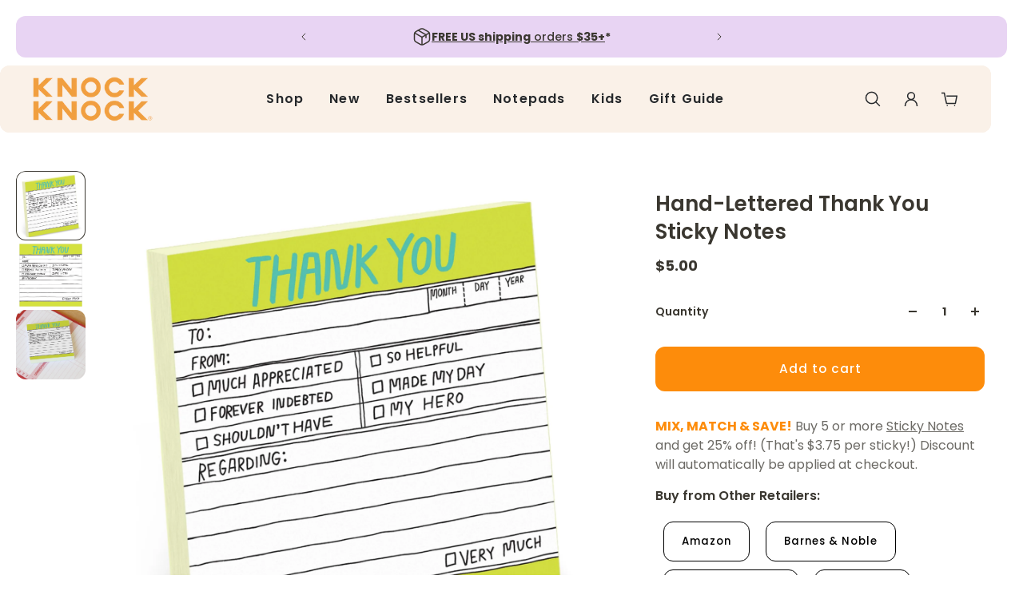

--- FILE ---
content_type: text/html; charset=utf-8
request_url: https://knockknockstuff.com/collections/mothers-day/products/hand-lettered-thank-you-sticky-notes
body_size: 39064
content:
<!doctype html>
<html lang='en'>
  <head>
<!-- "snippets/limespot.liquid" was not rendered, the associated app was uninstalled -->
    <meta charset='utf-8'>
    <meta http-equiv='X-UA-Compatible' content='IE=edge'>
    <meta name='viewport' content='width=device-width,initial-scale=1'>
    <meta name='theme-color' content='primary'><meta name='description' content='Knock Knock&#39;s Hand-Lettered Thank You Sticky notes are funny, printed memo notes. Bring wit to work with cool office supplies from Knock Knock.'><link rel='icon' type='image/png' href='//knockknockstuff.com/cdn/shop/files/020819_Favicon_r1_3677f7e9-e277-4e0b-89a5-4d5d543a5ff3.png?crop=center&height=32&v=1724302135&width=32'><meta property='og:site_name' content='Knock Knock'>
<meta property='og:url' content='https://knockknockstuff.com/products/hand-lettered-thank-you-sticky-notes'>
<meta property='og:title' content='Knock Knock Hand-Lettered Thank You Sticky Notes'>
<meta property='og:type' content='product'>
<meta property='og:description' content='Knock Knock&#39;s Hand-Lettered Thank You Sticky notes are funny, printed memo notes. Bring wit to work with cool office supplies from Knock Knock.'><meta
    property='og:image'
    content='http://knockknockstuff.com/cdn/shop/files/O_36ce3d27-c8be-4204-a8cf-91cf5f82ddd4.jpg?crop=center&height=2600&v=1759778614&width=2600'
  >
  <meta
    property='og:image:secure_url'
    content='https://knockknockstuff.com/cdn/shop/files/O_36ce3d27-c8be-4204-a8cf-91cf5f82ddd4.jpg?crop=center&height=2600&v=1759778614&width=2600'
  >
  <meta property='og:image:width' content='2600'>
  <meta property='og:image:height' content='2600'><meta property='og:price:amount' content='5.00'>
  <meta property='og:price:currency' content='USD'><meta name='twitter:card' content='summary_large_image'>
<meta name='twitter:title' content='Knock Knock Hand-Lettered Thank You Sticky Notes'>
<meta name='twitter:description' content='Knock Knock&#39;s Hand-Lettered Thank You Sticky notes are funny, printed memo notes. Bring wit to work with cool office supplies from Knock Knock.'>

    <link rel='canonical' href='https://knockknockstuff.com/products/hand-lettered-thank-you-sticky-notes'>
    <link rel='preconnect' href='https://cdn.shopify.com' crossorigin>
    <link rel='preconnect' href='https://fonts.shopifycdn.com' crossorigin>

    <title>
      Knock Knock Hand-Lettered Thank You Sticky Notes
</title>

    
<style data-shopify>:root{/* product card */--gsc-product-card-title-font-family:Poppins, sans-serif;--gsc-product-card-title-font-style:normal;--gsc-product-card-title-font-weight:400;--gsc-product-card-title-transform:normal;--gsc-product-card-title-letter-spacing:0px;--gsc-product-card-title-font-size:calc(1.4rem * 1.1);--gsc-product-card-title-line-height:calc(22 / 14);--gsc-product-card-price-font-family:Figtree, sans-serif;--gsc-product-card-price-font-size:var(--gsc-product-card-price-font-size-xs);--gsc-product-card-price-line-height:var(--gsc-product-card-price-line-height-xs);--gsc-product-card-price-font-weight:600;--gsc-product-sale-badge-background:rgba(229, 236, 124, 1.0); --gsc-product-sale-badge-color:rgba(45, 45, 45, 1.0);--gsc-product-sold-out-badge-background:rgb(219, 219, 214);--gsc-product-sold-out-badge-color:20, 20, 22;--gsc-product-custom-badge-1-background:rgba(229, 236, 124, 1.0);--gsc-product-custom-badge-1-color:rgba(59, 57, 51, 1.0);--gsc-product-custom-badge-2-background:rgba(93, 84, 163, 1.0);--gsc-product-custom-badge-2-color:rgba(255, 255, 255, 1.0);--gsc-product-custom-badge-3-background:rgba(163, 103, 84, 1.0);--gsc-product-custom-badge-3-color:rgba(255, 255, 255, 1.0);--gsc-rating-stars-color:#f49a13;/* product and product card badges */--gsc-product-highlight-price-color:rgba(101, 52, 133, 1.0);--gsc-product-sale-amount-badge-background:rgba(229, 236, 124, 1.0);--gsc-product-sale-amount-badge-color:rgba(45, 45, 45, 1.0);/* cart icon in header */--gsc-header-cart-icon-background-color:#e5ec7c;--gsc-header-cart-icon-text-color:#3b3933;/* shipping bar */--gsc-free-shipping-bar-message-color:#141416;--gsc-free-shipping-bar-size:6px;--gsc-free-shipping-bar-bg-high:59, 57, 51;--gsc-free-shipping-bar-color:linear-gradient(90deg, rgba(204, 153, 255, 1), rgba(253, 140, 11, 1) 100%);/* headings */--gsc-headings-font-family:Poppins, sans-serif;--gsc-headings-font-style:normal;--gsc-headings-font-weight:600;--gsc-headings-text-transform:normal;--gsc-headings-letter-spacing:0px;--gsc-headings-word-spacing:0rem;--gsc-headings-font-scale:1.0;/* body text */--gsc-body-font-family:Poppins, sans-serif;--gsc-body-font-style:normal;--gsc-body-font-weight:400;--gsc-body-font-scale:1.0;--gsc-body-font-opacity:75%;--gsc-body-font-letter-spacing:0px;/* button */--gsc-button-font-family:Poppins, sans-serif;--gsc-button-font-style:normal;--gsc-button-font-weight:500;--gsc-button-letter-spacing:1px;--gsc-button-font-size:calc(1.4rem * 1.1);--gsc-button-line-height:calc(22 / 14);--gsc-button-text-transform:normal;/* menu */--gsc-menu-font-family:Poppins, sans-serif;--gsc-menu-font-style:normal;--gsc-menu-font-weight:600;--gsc-menu-font-letter-spacing:1.2px;--gsc-menu-font-size:calc(var(--gsc-fz-11) * 1.0);--gsc-drawer-menu-font-size:calc(var(--gsc-fz-11) * 1.2);--gsc-drawer-menu-font-letter-spacing:0px;--gsc-menu-line-height:calc(24 / 16);--gsc-menu-text-transform:normal;/* header icons */--gsc-header-icons-font-family:Figtree, sans-serif;--gsc-header-icons-font-style:normal;--gsc-header-icons-font-weight:400;--gsc-header-icons-font-letter-spacing:0px;--gsc-header-icons-font-size:calc(var(--gsc-fz-11) * 1.0);--gsc-header-icons-line-height:calc(var(--gsc-header-icons-font-size) * 1.5);--gsc-header-icons-gap:calc(10px * 1.0);--gsc-header-icons-text-transform:normal;/* icons */--gsc-blockquote-icon:url(//knockknockstuff.com/cdn/shop/t/50/assets/blockquote-icon_small.png?v=135287403125014426651738343621);/* container */--gsc-page-width:1900px;--gsc-aside-padding-size:20px;--gsc-modals-and-header-paddings:min(20px, 20px);/* drawers and modals */--gsc-drawer-transition-duration:0.5s;--gsc-drawer-transition-timing:cubic-bezier(0.24, 0.25, 0, 1);--gsc-drawer-modal-shadow:none;--gsc-default-card-image-ratio:var(--gsc-square-image-ratio);--gsc-default-shape-fill-mode:contain;}body{--gsc-overlay-color:20, 20, 22;--gsc-overlay-opacity:20%;--gsc-overlay-blur:0.0px;}.color-default{--gsc-text-color:58, 55, 48;--gsc-background-color:255, 255, 255;--gsc-foreground-color:248, 241, 233;--gsc-border-color:248, 241, 233;--gsc-button-background-color:204, 153, 255;--gsc-button-text-color:58, 55, 48;--gsc-outline-button-background-color:58, 55, 48;--gsc-outline-button-text-color:58, 55, 48;--gsc-image-opacity-color:58, 55, 48;}body,.color-primary{--gsc-text-color:58, 55, 48;--gsc-background-color:255, 255, 255;--gsc-foreground-color:248, 241, 233;--gsc-border-color:248, 241, 233;--gsc-button-background-color:204, 153, 255;--gsc-button-text-color:58, 55, 48;--gsc-outline-button-background-color:58, 55, 48;--gsc-outline-button-text-color:58, 55, 48;--gsc-image-opacity-color:58, 55, 48;}.color-secondary{--gsc-text-color:37, 40, 43;--gsc-background-color:250, 241, 232;--gsc-foreground-color:255, 255, 255;--gsc-border-color:255, 255, 255;--gsc-button-background-color:253, 140, 11;--gsc-button-text-color:255, 255, 255;--gsc-outline-button-background-color:253, 140, 11;--gsc-outline-button-text-color:253, 140, 11;--gsc-image-opacity-color:255, 255, 255;}.color-custom-1{--gsc-text-color:255, 255, 255;--gsc-background-color:59, 57, 51;--gsc-foreground-color:59, 57, 51;--gsc-border-color:59, 57, 51;--gsc-button-background-color:229, 236, 124;--gsc-button-text-color:59, 57, 51;--gsc-outline-button-background-color:229, 236, 124;--gsc-outline-button-text-color:229, 236, 124;--gsc-image-opacity-color:59, 57, 51;}.color-custom-2{--gsc-text-color:58, 55, 48;--gsc-background-color:232, 212, 243;--gsc-foreground-color:255, 255, 255;--gsc-border-color:58, 55, 48;--gsc-button-background-color:204, 153, 255;--gsc-button-text-color:58, 55, 48;--gsc-outline-button-background-color:229, 236, 124;--gsc-outline-button-text-color:229, 236, 124;--gsc-image-opacity-color:58, 55, 48;}.color-custom-3{--gsc-text-color:255, 255, 255;--gsc-background-color:59, 57, 51;--gsc-foreground-color:37, 40, 43;--gsc-border-color:55, 62, 45;--gsc-button-background-color:233, 212, 243;--gsc-button-text-color:58, 55, 48;--gsc-outline-button-background-color:253, 140, 11;--gsc-outline-button-text-color:253, 140, 11;--gsc-image-opacity-color:44, 69, 52;}.color-white{--gsc-text-color:255, 255, 255;--gsc-background-color:233, 212, 243;--gsc-foreground-color:50, 63, 61;--gsc-border-color:59, 57, 51;--gsc-button-background-color:225, 255, 62;--gsc-button-text-color:37, 50, 48;--gsc-outline-button-background-color:225, 255, 62;--gsc-outline-button-text-color:225, 255, 62;--gsc-image-opacity-color:22, 25, 25;}.color-black{--gsc-text-color:58, 55, 48;--gsc-background-color:232, 212, 243;--gsc-foreground-color:255, 255, 255;--gsc-border-color:255, 255, 255;--gsc-button-background-color:204, 153, 255;--gsc-button-text-color:58, 55, 48;--gsc-outline-button-background-color:204, 153, 254;--gsc-outline-button-text-color:204, 153, 254;--gsc-image-opacity-color:255, 255, 255;}.color-custom-5{--gsc-text-color:58, 55, 48;--gsc-background-color:255, 255, 255;--gsc-foreground-color:235, 235, 235;--gsc-border-color:211, 210, 210;--gsc-button-background-color:253, 140, 11;--gsc-button-text-color:255, 255, 255;--gsc-outline-button-background-color:255, 255, 255;--gsc-outline-button-text-color:255, 255, 255;--gsc-image-opacity-color:65, 31, 22;}/* WTG Team Customizations to Theme *//* Store Locator Changes */ div#col-main{padding:10px 25px;} h2#store-locator-title{font-size:34px;color:#000 !important;}.header_html{color:black !important;font-size:14px !important;}#addresses_list li h3{font-size:15px !important;color:black !important;} /* Stamped reviews customization */.stamped-badge[data-rating="0.0"]{display:none;}.stamped-reviews .stamped-review-options:not(:empty){display:none;}.stamped-badge-caption{font-family:Poppins;font-size:var(--gsc-fz-13);font-style:normal;font-weight:300;text-decoration:inherit;padding-right:2px;display:inline-block}/* portrait tablets, portrait iPad, landscape e-readers, landscape 800x480 or 854x480 phones */ @media (max-width:641px){ .product-card__details span.stamped-badge-caption{display:none;} .stamped-badge-starrating{margin:0 !important;}/* Subheadline font customization */ .caption{font-size:calc(var(--gsc-body-font-scale)* var(--gsc-fz-13))!important;line-height:var(--gsc-lh-7)!important;font-weight:700!important;letter-spacing:0.5px!important;}/* H4 for pages font customization */h4{ font-size:2.7em!important; font-weight:normal!important; color:#fa7701!important;} /* Limespot Recommendation Box updates .ls-box-title{ text-align:left !important;font-size:var(--gsc-heading-4-font-size)!important;line-height:var(--gsc-heading-4-line-height)!important;--gsc-heading-line-height:var(--gsc-heading-4-line-height)!important;--gsc-heading-font-size:var(--gsc-heading-4-font-size)!important;} */ /* Hiding newsletter sign-up from footer on homepage only */ /* Hiding log-in icon from Header - keeping open for launch .header__icon--people{display:none !important;} */ /* Homepage banner font customization - removed in favor of using theme defaults */ </style> 
    <link href="//knockknockstuff.com/cdn/shop/t/50/assets/bundle.js?v=115904772410606397301738343622" as="script" rel="preload">
    <link href="//knockknockstuff.com/cdn/shop/t/50/assets/bundle.css?v=155838656491649892971755845490" rel="stylesheet" type="text/css" media="all" />
    <link rel='preload' as='font' href='//knockknockstuff.com/cdn/fonts/poppins/poppins_n4.0ba78fa5af9b0e1a374041b3ceaadf0a43b41362.woff2' type='font/woff2' crossorigin><style data-shopify>
    @font-face {
  font-family: Poppins;
  font-weight: 400;
  font-style: normal;
  font-display: swap;
  src: url("//knockknockstuff.com/cdn/fonts/poppins/poppins_n4.0ba78fa5af9b0e1a374041b3ceaadf0a43b41362.woff2") format("woff2"),
       url("//knockknockstuff.com/cdn/fonts/poppins/poppins_n4.214741a72ff2596839fc9760ee7a770386cf16ca.woff") format("woff");
}


    @font-face {
  font-family: Poppins;
  font-weight: 300;
  font-style: normal;
  font-display: swap;
  src: url("//knockknockstuff.com/cdn/fonts/poppins/poppins_n3.05f58335c3209cce17da4f1f1ab324ebe2982441.woff2") format("woff2"),
       url("//knockknockstuff.com/cdn/fonts/poppins/poppins_n3.6971368e1f131d2c8ff8e3a44a36b577fdda3ff5.woff") format("woff");
}

    @font-face {
  font-family: Poppins;
  font-weight: 400;
  font-style: normal;
  font-display: swap;
  src: url("//knockknockstuff.com/cdn/fonts/poppins/poppins_n4.0ba78fa5af9b0e1a374041b3ceaadf0a43b41362.woff2") format("woff2"),
       url("//knockknockstuff.com/cdn/fonts/poppins/poppins_n4.214741a72ff2596839fc9760ee7a770386cf16ca.woff") format("woff");
}

    @font-face {
  font-family: Poppins;
  font-weight: 500;
  font-style: normal;
  font-display: swap;
  src: url("//knockknockstuff.com/cdn/fonts/poppins/poppins_n5.ad5b4b72b59a00358afc706450c864c3c8323842.woff2") format("woff2"),
       url("//knockknockstuff.com/cdn/fonts/poppins/poppins_n5.33757fdf985af2d24b32fcd84c9a09224d4b2c39.woff") format("woff");
}

    @font-face {
  font-family: Poppins;
  font-weight: 600;
  font-style: normal;
  font-display: swap;
  src: url("//knockknockstuff.com/cdn/fonts/poppins/poppins_n6.aa29d4918bc243723d56b59572e18228ed0786f6.woff2") format("woff2"),
       url("//knockknockstuff.com/cdn/fonts/poppins/poppins_n6.5f815d845fe073750885d5b7e619ee00e8111208.woff") format("woff");
}

    @font-face {
  font-family: Poppins;
  font-weight: 700;
  font-style: normal;
  font-display: swap;
  src: url("//knockknockstuff.com/cdn/fonts/poppins/poppins_n7.56758dcf284489feb014a026f3727f2f20a54626.woff2") format("woff2"),
       url("//knockknockstuff.com/cdn/fonts/poppins/poppins_n7.f34f55d9b3d3205d2cd6f64955ff4b36f0cfd8da.woff") format("woff");
}


    @font-face {
  font-family: Poppins;
  font-weight: 300;
  font-style: italic;
  font-display: swap;
  src: url("//knockknockstuff.com/cdn/fonts/poppins/poppins_i3.8536b4423050219f608e17f134fe9ea3b01ed890.woff2") format("woff2"),
       url("//knockknockstuff.com/cdn/fonts/poppins/poppins_i3.0f4433ada196bcabf726ed78f8e37e0995762f7f.woff") format("woff");
}

    @font-face {
  font-family: Poppins;
  font-weight: 400;
  font-style: italic;
  font-display: swap;
  src: url("//knockknockstuff.com/cdn/fonts/poppins/poppins_i4.846ad1e22474f856bd6b81ba4585a60799a9f5d2.woff2") format("woff2"),
       url("//knockknockstuff.com/cdn/fonts/poppins/poppins_i4.56b43284e8b52fc64c1fd271f289a39e8477e9ec.woff") format("woff");
}

    @font-face {
  font-family: Poppins;
  font-weight: 500;
  font-style: italic;
  font-display: swap;
  src: url("//knockknockstuff.com/cdn/fonts/poppins/poppins_i5.6acfce842c096080e34792078ef3cb7c3aad24d4.woff2") format("woff2"),
       url("//knockknockstuff.com/cdn/fonts/poppins/poppins_i5.a49113e4fe0ad7fd7716bd237f1602cbec299b3c.woff") format("woff");
}

    @font-face {
  font-family: Poppins;
  font-weight: 600;
  font-style: italic;
  font-display: swap;
  src: url("//knockknockstuff.com/cdn/fonts/poppins/poppins_i6.bb8044d6203f492888d626dafda3c2999253e8e9.woff2") format("woff2"),
       url("//knockknockstuff.com/cdn/fonts/poppins/poppins_i6.e233dec1a61b1e7dead9f920159eda42280a02c3.woff") format("woff");
}

    @font-face {
  font-family: Poppins;
  font-weight: 700;
  font-style: italic;
  font-display: swap;
  src: url("//knockknockstuff.com/cdn/fonts/poppins/poppins_i7.42fd71da11e9d101e1e6c7932199f925f9eea42d.woff2") format("woff2"),
       url("//knockknockstuff.com/cdn/fonts/poppins/poppins_i7.ec8499dbd7616004e21155106d13837fff4cf556.woff") format("woff");
}

  </style>






<link
      rel='preload'
      as='font'
      href='//knockknockstuff.com/cdn/fonts/figtree/figtree_n6.9d1ea52bb49a0a86cfd1b0383d00f83d3fcc14de.woff2'
      type='font/woff2'
      crossorigin
    ><style data-shopify>
    @font-face {
  font-family: Figtree;
  font-weight: 300;
  font-style: normal;
  font-display: swap;
  src: url("//knockknockstuff.com/cdn/fonts/figtree/figtree_n3.e4cc0323f8b9feb279bf6ced9d868d88ce80289f.woff2") format("woff2"),
       url("//knockknockstuff.com/cdn/fonts/figtree/figtree_n3.db79ac3fb83d054d99bd79fccf8e8782b5cf449e.woff") format("woff");
}

    @font-face {
  font-family: Figtree;
  font-weight: 400;
  font-style: normal;
  font-display: swap;
  src: url("//knockknockstuff.com/cdn/fonts/figtree/figtree_n4.3c0838aba1701047e60be6a99a1b0a40ce9b8419.woff2") format("woff2"),
       url("//knockknockstuff.com/cdn/fonts/figtree/figtree_n4.c0575d1db21fc3821f17fd6617d3dee552312137.woff") format("woff");
}

    @font-face {
  font-family: Figtree;
  font-weight: 500;
  font-style: normal;
  font-display: swap;
  src: url("//knockknockstuff.com/cdn/fonts/figtree/figtree_n5.3b6b7df38aa5986536945796e1f947445832047c.woff2") format("woff2"),
       url("//knockknockstuff.com/cdn/fonts/figtree/figtree_n5.f26bf6dcae278b0ed902605f6605fa3338e81dab.woff") format("woff");
}

    @font-face {
  font-family: Figtree;
  font-weight: 600;
  font-style: normal;
  font-display: swap;
  src: url("//knockknockstuff.com/cdn/fonts/figtree/figtree_n6.9d1ea52bb49a0a86cfd1b0383d00f83d3fcc14de.woff2") format("woff2"),
       url("//knockknockstuff.com/cdn/fonts/figtree/figtree_n6.f0fcdea525a0e47b2ae4ab645832a8e8a96d31d3.woff") format("woff");
}

    @font-face {
  font-family: Figtree;
  font-weight: 700;
  font-style: normal;
  font-display: swap;
  src: url("//knockknockstuff.com/cdn/fonts/figtree/figtree_n7.2fd9bfe01586148e644724096c9d75e8c7a90e55.woff2") format("woff2"),
       url("//knockknockstuff.com/cdn/fonts/figtree/figtree_n7.ea05de92d862f9594794ab281c4c3a67501ef5fc.woff") format("woff");
}


    @font-face {
  font-family: Figtree;
  font-weight: 300;
  font-style: italic;
  font-display: swap;
  src: url("//knockknockstuff.com/cdn/fonts/figtree/figtree_i3.914abbe7a583759f0a18bf02652c9ee1f4bb1c6d.woff2") format("woff2"),
       url("//knockknockstuff.com/cdn/fonts/figtree/figtree_i3.3d7354f07ddb3c61082efcb69896c65d6c00d9fa.woff") format("woff");
}

    @font-face {
  font-family: Figtree;
  font-weight: 400;
  font-style: italic;
  font-display: swap;
  src: url("//knockknockstuff.com/cdn/fonts/figtree/figtree_i4.89f7a4275c064845c304a4cf8a4a586060656db2.woff2") format("woff2"),
       url("//knockknockstuff.com/cdn/fonts/figtree/figtree_i4.6f955aaaafc55a22ffc1f32ecf3756859a5ad3e2.woff") format("woff");
}

    @font-face {
  font-family: Figtree;
  font-weight: 500;
  font-style: italic;
  font-display: swap;
  src: url("//knockknockstuff.com/cdn/fonts/figtree/figtree_i5.969396f679a62854cf82dbf67acc5721e41351f0.woff2") format("woff2"),
       url("//knockknockstuff.com/cdn/fonts/figtree/figtree_i5.93bc1cad6c73ca9815f9777c49176dfc9d2890dd.woff") format("woff");
}

    @font-face {
  font-family: Figtree;
  font-weight: 600;
  font-style: italic;
  font-display: swap;
  src: url("//knockknockstuff.com/cdn/fonts/figtree/figtree_i6.702baae75738b446cfbed6ac0d60cab7b21e61ba.woff2") format("woff2"),
       url("//knockknockstuff.com/cdn/fonts/figtree/figtree_i6.6b8dc40d16c9905d29525156e284509f871ce8f9.woff") format("woff");
}

    @font-face {
  font-family: Figtree;
  font-weight: 700;
  font-style: italic;
  font-display: swap;
  src: url("//knockknockstuff.com/cdn/fonts/figtree/figtree_i7.06add7096a6f2ab742e09ec7e498115904eda1fe.woff2") format("woff2"),
       url("//knockknockstuff.com/cdn/fonts/figtree/figtree_i7.ee584b5fcaccdbb5518c0228158941f8df81b101.woff") format("woff");
}

  </style>









    <script>window.performance && window.performance.mark && window.performance.mark('shopify.content_for_header.start');</script><meta id="shopify-digital-wallet" name="shopify-digital-wallet" content="/2547581026/digital_wallets/dialog">
<meta name="shopify-checkout-api-token" content="ab795b02b9dff4cf3e98213614e1ae95">
<link rel="alternate" type="application/json+oembed" href="https://knockknockstuff.com/products/hand-lettered-thank-you-sticky-notes.oembed">
<script async="async" src="/checkouts/internal/preloads.js?locale=en-US"></script>
<link rel="preconnect" href="https://shop.app" crossorigin="anonymous">
<script async="async" src="https://shop.app/checkouts/internal/preloads.js?locale=en-US&shop_id=2547581026" crossorigin="anonymous"></script>
<script id="apple-pay-shop-capabilities" type="application/json">{"shopId":2547581026,"countryCode":"US","currencyCode":"USD","merchantCapabilities":["supports3DS"],"merchantId":"gid:\/\/shopify\/Shop\/2547581026","merchantName":"Knock Knock","requiredBillingContactFields":["postalAddress","email","phone"],"requiredShippingContactFields":["postalAddress","email","phone"],"shippingType":"shipping","supportedNetworks":["visa","masterCard","amex","discover","elo","jcb"],"total":{"type":"pending","label":"Knock Knock","amount":"1.00"},"shopifyPaymentsEnabled":true,"supportsSubscriptions":true}</script>
<script id="shopify-features" type="application/json">{"accessToken":"ab795b02b9dff4cf3e98213614e1ae95","betas":["rich-media-storefront-analytics"],"domain":"knockknockstuff.com","predictiveSearch":true,"shopId":2547581026,"locale":"en"}</script>
<script>var Shopify = Shopify || {};
Shopify.shop = "knockknock-stuff.myshopify.com";
Shopify.locale = "en";
Shopify.currency = {"active":"USD","rate":"1.0"};
Shopify.country = "US";
Shopify.theme = {"name":"KK - Aurora 3.5.0 - Maintenance Pg Go-Live 030725","id":142778400964,"schema_name":"Aurora","schema_version":"3.5.0","theme_store_id":1770,"role":"main"};
Shopify.theme.handle = "null";
Shopify.theme.style = {"id":null,"handle":null};
Shopify.cdnHost = "knockknockstuff.com/cdn";
Shopify.routes = Shopify.routes || {};
Shopify.routes.root = "/";</script>
<script type="module">!function(o){(o.Shopify=o.Shopify||{}).modules=!0}(window);</script>
<script>!function(o){function n(){var o=[];function n(){o.push(Array.prototype.slice.apply(arguments))}return n.q=o,n}var t=o.Shopify=o.Shopify||{};t.loadFeatures=n(),t.autoloadFeatures=n()}(window);</script>
<script>
  window.ShopifyPay = window.ShopifyPay || {};
  window.ShopifyPay.apiHost = "shop.app\/pay";
  window.ShopifyPay.redirectState = null;
</script>
<script id="shop-js-analytics" type="application/json">{"pageType":"product"}</script>
<script defer="defer" async type="module" src="//knockknockstuff.com/cdn/shopifycloud/shop-js/modules/v2/client.init-shop-cart-sync_CG-L-Qzi.en.esm.js"></script>
<script defer="defer" async type="module" src="//knockknockstuff.com/cdn/shopifycloud/shop-js/modules/v2/chunk.common_B8yXDTDb.esm.js"></script>
<script type="module">
  await import("//knockknockstuff.com/cdn/shopifycloud/shop-js/modules/v2/client.init-shop-cart-sync_CG-L-Qzi.en.esm.js");
await import("//knockknockstuff.com/cdn/shopifycloud/shop-js/modules/v2/chunk.common_B8yXDTDb.esm.js");

  window.Shopify.SignInWithShop?.initShopCartSync?.({"fedCMEnabled":true,"windoidEnabled":true});

</script>
<script>
  window.Shopify = window.Shopify || {};
  if (!window.Shopify.featureAssets) window.Shopify.featureAssets = {};
  window.Shopify.featureAssets['shop-js'] = {"shop-cart-sync":["modules/v2/client.shop-cart-sync_C7TtgCZT.en.esm.js","modules/v2/chunk.common_B8yXDTDb.esm.js"],"shop-button":["modules/v2/client.shop-button_aOcg-RjH.en.esm.js","modules/v2/chunk.common_B8yXDTDb.esm.js"],"init-shop-email-lookup-coordinator":["modules/v2/client.init-shop-email-lookup-coordinator_D-37GF_a.en.esm.js","modules/v2/chunk.common_B8yXDTDb.esm.js"],"init-fed-cm":["modules/v2/client.init-fed-cm_DGh7x7ZX.en.esm.js","modules/v2/chunk.common_B8yXDTDb.esm.js"],"init-windoid":["modules/v2/client.init-windoid_C5PxDKWE.en.esm.js","modules/v2/chunk.common_B8yXDTDb.esm.js"],"shop-toast-manager":["modules/v2/client.shop-toast-manager_BmSBWum3.en.esm.js","modules/v2/chunk.common_B8yXDTDb.esm.js"],"shop-cash-offers":["modules/v2/client.shop-cash-offers_DkchToOx.en.esm.js","modules/v2/chunk.common_B8yXDTDb.esm.js","modules/v2/chunk.modal_dvVUSHam.esm.js"],"init-shop-cart-sync":["modules/v2/client.init-shop-cart-sync_CG-L-Qzi.en.esm.js","modules/v2/chunk.common_B8yXDTDb.esm.js"],"avatar":["modules/v2/client.avatar_BTnouDA3.en.esm.js"],"shop-login-button":["modules/v2/client.shop-login-button_DrVPCwAQ.en.esm.js","modules/v2/chunk.common_B8yXDTDb.esm.js","modules/v2/chunk.modal_dvVUSHam.esm.js"],"pay-button":["modules/v2/client.pay-button_Cw45D1uM.en.esm.js","modules/v2/chunk.common_B8yXDTDb.esm.js"],"init-customer-accounts":["modules/v2/client.init-customer-accounts_BNYsaOzg.en.esm.js","modules/v2/client.shop-login-button_DrVPCwAQ.en.esm.js","modules/v2/chunk.common_B8yXDTDb.esm.js","modules/v2/chunk.modal_dvVUSHam.esm.js"],"checkout-modal":["modules/v2/client.checkout-modal_NoX7b1qq.en.esm.js","modules/v2/chunk.common_B8yXDTDb.esm.js","modules/v2/chunk.modal_dvVUSHam.esm.js"],"init-customer-accounts-sign-up":["modules/v2/client.init-customer-accounts-sign-up_pIEGEpjr.en.esm.js","modules/v2/client.shop-login-button_DrVPCwAQ.en.esm.js","modules/v2/chunk.common_B8yXDTDb.esm.js","modules/v2/chunk.modal_dvVUSHam.esm.js"],"init-shop-for-new-customer-accounts":["modules/v2/client.init-shop-for-new-customer-accounts_BIu2e6le.en.esm.js","modules/v2/client.shop-login-button_DrVPCwAQ.en.esm.js","modules/v2/chunk.common_B8yXDTDb.esm.js","modules/v2/chunk.modal_dvVUSHam.esm.js"],"shop-follow-button":["modules/v2/client.shop-follow-button_B6YY9G4U.en.esm.js","modules/v2/chunk.common_B8yXDTDb.esm.js","modules/v2/chunk.modal_dvVUSHam.esm.js"],"lead-capture":["modules/v2/client.lead-capture_o2hOda6W.en.esm.js","modules/v2/chunk.common_B8yXDTDb.esm.js","modules/v2/chunk.modal_dvVUSHam.esm.js"],"shop-login":["modules/v2/client.shop-login_DA8-MZ-E.en.esm.js","modules/v2/chunk.common_B8yXDTDb.esm.js","modules/v2/chunk.modal_dvVUSHam.esm.js"],"payment-terms":["modules/v2/client.payment-terms_BFsudFhJ.en.esm.js","modules/v2/chunk.common_B8yXDTDb.esm.js","modules/v2/chunk.modal_dvVUSHam.esm.js"]};
</script>
<script id="__st">var __st={"a":2547581026,"offset":-18000,"reqid":"fa44ba7d-d210-41c3-89c6-f19e1d71f1a3-1768041911","pageurl":"knockknockstuff.com\/collections\/mothers-day\/products\/hand-lettered-thank-you-sticky-notes","u":"bd4836c66386","p":"product","rtyp":"product","rid":1551180103778};</script>
<script>window.ShopifyPaypalV4VisibilityTracking = true;</script>
<script id="captcha-bootstrap">!function(){'use strict';const t='contact',e='account',n='new_comment',o=[[t,t],['blogs',n],['comments',n],[t,'customer']],c=[[e,'customer_login'],[e,'guest_login'],[e,'recover_customer_password'],[e,'create_customer']],r=t=>t.map((([t,e])=>`form[action*='/${t}']:not([data-nocaptcha='true']) input[name='form_type'][value='${e}']`)).join(','),a=t=>()=>t?[...document.querySelectorAll(t)].map((t=>t.form)):[];function s(){const t=[...o],e=r(t);return a(e)}const i='password',u='form_key',d=['recaptcha-v3-token','g-recaptcha-response','h-captcha-response',i],f=()=>{try{return window.sessionStorage}catch{return}},m='__shopify_v',_=t=>t.elements[u];function p(t,e,n=!1){try{const o=window.sessionStorage,c=JSON.parse(o.getItem(e)),{data:r}=function(t){const{data:e,action:n}=t;return t[m]||n?{data:e,action:n}:{data:t,action:n}}(c);for(const[e,n]of Object.entries(r))t.elements[e]&&(t.elements[e].value=n);n&&o.removeItem(e)}catch(o){console.error('form repopulation failed',{error:o})}}const l='form_type',E='cptcha';function T(t){t.dataset[E]=!0}const w=window,h=w.document,L='Shopify',v='ce_forms',y='captcha';let A=!1;((t,e)=>{const n=(g='f06e6c50-85a8-45c8-87d0-21a2b65856fe',I='https://cdn.shopify.com/shopifycloud/storefront-forms-hcaptcha/ce_storefront_forms_captcha_hcaptcha.v1.5.2.iife.js',D={infoText:'Protected by hCaptcha',privacyText:'Privacy',termsText:'Terms'},(t,e,n)=>{const o=w[L][v],c=o.bindForm;if(c)return c(t,g,e,D).then(n);var r;o.q.push([[t,g,e,D],n]),r=I,A||(h.body.append(Object.assign(h.createElement('script'),{id:'captcha-provider',async:!0,src:r})),A=!0)});var g,I,D;w[L]=w[L]||{},w[L][v]=w[L][v]||{},w[L][v].q=[],w[L][y]=w[L][y]||{},w[L][y].protect=function(t,e){n(t,void 0,e),T(t)},Object.freeze(w[L][y]),function(t,e,n,w,h,L){const[v,y,A,g]=function(t,e,n){const i=e?o:[],u=t?c:[],d=[...i,...u],f=r(d),m=r(i),_=r(d.filter((([t,e])=>n.includes(e))));return[a(f),a(m),a(_),s()]}(w,h,L),I=t=>{const e=t.target;return e instanceof HTMLFormElement?e:e&&e.form},D=t=>v().includes(t);t.addEventListener('submit',(t=>{const e=I(t);if(!e)return;const n=D(e)&&!e.dataset.hcaptchaBound&&!e.dataset.recaptchaBound,o=_(e),c=g().includes(e)&&(!o||!o.value);(n||c)&&t.preventDefault(),c&&!n&&(function(t){try{if(!f())return;!function(t){const e=f();if(!e)return;const n=_(t);if(!n)return;const o=n.value;o&&e.removeItem(o)}(t);const e=Array.from(Array(32),(()=>Math.random().toString(36)[2])).join('');!function(t,e){_(t)||t.append(Object.assign(document.createElement('input'),{type:'hidden',name:u})),t.elements[u].value=e}(t,e),function(t,e){const n=f();if(!n)return;const o=[...t.querySelectorAll(`input[type='${i}']`)].map((({name:t})=>t)),c=[...d,...o],r={};for(const[a,s]of new FormData(t).entries())c.includes(a)||(r[a]=s);n.setItem(e,JSON.stringify({[m]:1,action:t.action,data:r}))}(t,e)}catch(e){console.error('failed to persist form',e)}}(e),e.submit())}));const S=(t,e)=>{t&&!t.dataset[E]&&(n(t,e.some((e=>e===t))),T(t))};for(const o of['focusin','change'])t.addEventListener(o,(t=>{const e=I(t);D(e)&&S(e,y())}));const B=e.get('form_key'),M=e.get(l),P=B&&M;t.addEventListener('DOMContentLoaded',(()=>{const t=y();if(P)for(const e of t)e.elements[l].value===M&&p(e,B);[...new Set([...A(),...v().filter((t=>'true'===t.dataset.shopifyCaptcha))])].forEach((e=>S(e,t)))}))}(h,new URLSearchParams(w.location.search),n,t,e,['guest_login'])})(!0,!0)}();</script>
<script integrity="sha256-4kQ18oKyAcykRKYeNunJcIwy7WH5gtpwJnB7kiuLZ1E=" data-source-attribution="shopify.loadfeatures" defer="defer" src="//knockknockstuff.com/cdn/shopifycloud/storefront/assets/storefront/load_feature-a0a9edcb.js" crossorigin="anonymous"></script>
<script crossorigin="anonymous" defer="defer" src="//knockknockstuff.com/cdn/shopifycloud/storefront/assets/shopify_pay/storefront-65b4c6d7.js?v=20250812"></script>
<script data-source-attribution="shopify.dynamic_checkout.dynamic.init">var Shopify=Shopify||{};Shopify.PaymentButton=Shopify.PaymentButton||{isStorefrontPortableWallets:!0,init:function(){window.Shopify.PaymentButton.init=function(){};var t=document.createElement("script");t.src="https://knockknockstuff.com/cdn/shopifycloud/portable-wallets/latest/portable-wallets.en.js",t.type="module",document.head.appendChild(t)}};
</script>
<script data-source-attribution="shopify.dynamic_checkout.buyer_consent">
  function portableWalletsHideBuyerConsent(e){var t=document.getElementById("shopify-buyer-consent"),n=document.getElementById("shopify-subscription-policy-button");t&&n&&(t.classList.add("hidden"),t.setAttribute("aria-hidden","true"),n.removeEventListener("click",e))}function portableWalletsShowBuyerConsent(e){var t=document.getElementById("shopify-buyer-consent"),n=document.getElementById("shopify-subscription-policy-button");t&&n&&(t.classList.remove("hidden"),t.removeAttribute("aria-hidden"),n.addEventListener("click",e))}window.Shopify?.PaymentButton&&(window.Shopify.PaymentButton.hideBuyerConsent=portableWalletsHideBuyerConsent,window.Shopify.PaymentButton.showBuyerConsent=portableWalletsShowBuyerConsent);
</script>
<script data-source-attribution="shopify.dynamic_checkout.cart.bootstrap">document.addEventListener("DOMContentLoaded",(function(){function t(){return document.querySelector("shopify-accelerated-checkout-cart, shopify-accelerated-checkout")}if(t())Shopify.PaymentButton.init();else{new MutationObserver((function(e,n){t()&&(Shopify.PaymentButton.init(),n.disconnect())})).observe(document.body,{childList:!0,subtree:!0})}}));
</script>
<script id='scb4127' type='text/javascript' async='' src='https://knockknockstuff.com/cdn/shopifycloud/privacy-banner/storefront-banner.js'></script><link id="shopify-accelerated-checkout-styles" rel="stylesheet" media="screen" href="https://knockknockstuff.com/cdn/shopifycloud/portable-wallets/latest/accelerated-checkout-backwards-compat.css" crossorigin="anonymous">
<style id="shopify-accelerated-checkout-cart">
        #shopify-buyer-consent {
  margin-top: 1em;
  display: inline-block;
  width: 100%;
}

#shopify-buyer-consent.hidden {
  display: none;
}

#shopify-subscription-policy-button {
  background: none;
  border: none;
  padding: 0;
  text-decoration: underline;
  font-size: inherit;
  cursor: pointer;
}

#shopify-subscription-policy-button::before {
  box-shadow: none;
}

      </style>

<script>window.performance && window.performance.mark && window.performance.mark('shopify.content_for_header.end');</script>
  <!-- BEGIN app block: shopify://apps/instafeed/blocks/head-block/c447db20-095d-4a10-9725-b5977662c9d5 --><link rel="preconnect" href="https://cdn.nfcube.com/">
<link rel="preconnect" href="https://scontent.cdninstagram.com/">


  <script>
    document.addEventListener('DOMContentLoaded', function () {
      let instafeedScript = document.createElement('script');

      
        instafeedScript.src = 'https://storage.nfcube.com/instafeed-8021c732af821e87e3cd76f9d93b5e56.js';
      

      document.body.appendChild(instafeedScript);
    });
  </script>





<!-- END app block --><!-- BEGIN app block: shopify://apps/klaviyo-email-marketing-sms/blocks/klaviyo-onsite-embed/2632fe16-c075-4321-a88b-50b567f42507 -->












  <script async src="https://static.klaviyo.com/onsite/js/JwthKn/klaviyo.js?company_id=JwthKn"></script>
  <script>!function(){if(!window.klaviyo){window._klOnsite=window._klOnsite||[];try{window.klaviyo=new Proxy({},{get:function(n,i){return"push"===i?function(){var n;(n=window._klOnsite).push.apply(n,arguments)}:function(){for(var n=arguments.length,o=new Array(n),w=0;w<n;w++)o[w]=arguments[w];var t="function"==typeof o[o.length-1]?o.pop():void 0,e=new Promise((function(n){window._klOnsite.push([i].concat(o,[function(i){t&&t(i),n(i)}]))}));return e}}})}catch(n){window.klaviyo=window.klaviyo||[],window.klaviyo.push=function(){var n;(n=window._klOnsite).push.apply(n,arguments)}}}}();</script>

  
    <script id="viewed_product">
      if (item == null) {
        var _learnq = _learnq || [];

        var MetafieldReviews = null
        var MetafieldYotpoRating = null
        var MetafieldYotpoCount = null
        var MetafieldLooxRating = null
        var MetafieldLooxCount = null
        var okendoProduct = null
        var okendoProductReviewCount = null
        var okendoProductReviewAverageValue = null
        try {
          // The following fields are used for Customer Hub recently viewed in order to add reviews.
          // This information is not part of __kla_viewed. Instead, it is part of __kla_viewed_reviewed_items
          MetafieldReviews = {"rating":{"scale_min":"1.0","scale_max":"5.0","value":"5.0"},"rating_count":8};
          MetafieldYotpoRating = null
          MetafieldYotpoCount = null
          MetafieldLooxRating = null
          MetafieldLooxCount = null

          okendoProduct = null
          // If the okendo metafield is not legacy, it will error, which then requires the new json formatted data
          if (okendoProduct && 'error' in okendoProduct) {
            okendoProduct = null
          }
          okendoProductReviewCount = okendoProduct ? okendoProduct.reviewCount : null
          okendoProductReviewAverageValue = okendoProduct ? okendoProduct.reviewAverageValue : null
        } catch (error) {
          console.error('Error in Klaviyo onsite reviews tracking:', error);
        }

        var item = {
          Name: "Hand-Lettered Thank You Sticky Notes",
          ProductID: 1551180103778,
          Categories: ["All Products","ALL STICKY NOTES","Back to School","Bestsellers","Buy 5+ \u0026 Get 25% Off!","Essential Worker Thank You Gifts","For Yourself","Gifts $10 and Under","Gifts for Family","Gifts for Teachers","Hostess Gifts","Just Because","Knock Knock Sticky Notes","Mother's Day","New Job","Office Stuff","Simple Stickies, 3 x 3 inches","Stocking Stuffers Under $10","Stocking Stuffers, $15 \u0026 Under"],
          ImageURL: "https://knockknockstuff.com/cdn/shop/files/O_36ce3d27-c8be-4204-a8cf-91cf5f82ddd4_grande.jpg?v=1759778614",
          URL: "https://knockknockstuff.com/products/hand-lettered-thank-you-sticky-notes",
          Brand: "Knock Knock",
          Price: "$5.00",
          Value: "5.00",
          CompareAtPrice: "$0.00"
        };
        _learnq.push(['track', 'Viewed Product', item]);
        _learnq.push(['trackViewedItem', {
          Title: item.Name,
          ItemId: item.ProductID,
          Categories: item.Categories,
          ImageUrl: item.ImageURL,
          Url: item.URL,
          Metadata: {
            Brand: item.Brand,
            Price: item.Price,
            Value: item.Value,
            CompareAtPrice: item.CompareAtPrice
          },
          metafields:{
            reviews: MetafieldReviews,
            yotpo:{
              rating: MetafieldYotpoRating,
              count: MetafieldYotpoCount,
            },
            loox:{
              rating: MetafieldLooxRating,
              count: MetafieldLooxCount,
            },
            okendo: {
              rating: okendoProductReviewAverageValue,
              count: okendoProductReviewCount,
            }
          }
        }]);
      }
    </script>
  




  <script>
    window.klaviyoReviewsProductDesignMode = false
  </script>







<!-- END app block --><link href="https://monorail-edge.shopifysvc.com" rel="dns-prefetch">
<script>(function(){if ("sendBeacon" in navigator && "performance" in window) {try {var session_token_from_headers = performance.getEntriesByType('navigation')[0].serverTiming.find(x => x.name == '_s').description;} catch {var session_token_from_headers = undefined;}var session_cookie_matches = document.cookie.match(/_shopify_s=([^;]*)/);var session_token_from_cookie = session_cookie_matches && session_cookie_matches.length === 2 ? session_cookie_matches[1] : "";var session_token = session_token_from_headers || session_token_from_cookie || "";function handle_abandonment_event(e) {var entries = performance.getEntries().filter(function(entry) {return /monorail-edge.shopifysvc.com/.test(entry.name);});if (!window.abandonment_tracked && entries.length === 0) {window.abandonment_tracked = true;var currentMs = Date.now();var navigation_start = performance.timing.navigationStart;var payload = {shop_id: 2547581026,url: window.location.href,navigation_start,duration: currentMs - navigation_start,session_token,page_type: "product"};window.navigator.sendBeacon("https://monorail-edge.shopifysvc.com/v1/produce", JSON.stringify({schema_id: "online_store_buyer_site_abandonment/1.1",payload: payload,metadata: {event_created_at_ms: currentMs,event_sent_at_ms: currentMs}}));}}window.addEventListener('pagehide', handle_abandonment_event);}}());</script>
<script id="web-pixels-manager-setup">(function e(e,d,r,n,o){if(void 0===o&&(o={}),!Boolean(null===(a=null===(i=window.Shopify)||void 0===i?void 0:i.analytics)||void 0===a?void 0:a.replayQueue)){var i,a;window.Shopify=window.Shopify||{};var t=window.Shopify;t.analytics=t.analytics||{};var s=t.analytics;s.replayQueue=[],s.publish=function(e,d,r){return s.replayQueue.push([e,d,r]),!0};try{self.performance.mark("wpm:start")}catch(e){}var l=function(){var e={modern:/Edge?\/(1{2}[4-9]|1[2-9]\d|[2-9]\d{2}|\d{4,})\.\d+(\.\d+|)|Firefox\/(1{2}[4-9]|1[2-9]\d|[2-9]\d{2}|\d{4,})\.\d+(\.\d+|)|Chrom(ium|e)\/(9{2}|\d{3,})\.\d+(\.\d+|)|(Maci|X1{2}).+ Version\/(15\.\d+|(1[6-9]|[2-9]\d|\d{3,})\.\d+)([,.]\d+|)( \(\w+\)|)( Mobile\/\w+|) Safari\/|Chrome.+OPR\/(9{2}|\d{3,})\.\d+\.\d+|(CPU[ +]OS|iPhone[ +]OS|CPU[ +]iPhone|CPU IPhone OS|CPU iPad OS)[ +]+(15[._]\d+|(1[6-9]|[2-9]\d|\d{3,})[._]\d+)([._]\d+|)|Android:?[ /-](13[3-9]|1[4-9]\d|[2-9]\d{2}|\d{4,})(\.\d+|)(\.\d+|)|Android.+Firefox\/(13[5-9]|1[4-9]\d|[2-9]\d{2}|\d{4,})\.\d+(\.\d+|)|Android.+Chrom(ium|e)\/(13[3-9]|1[4-9]\d|[2-9]\d{2}|\d{4,})\.\d+(\.\d+|)|SamsungBrowser\/([2-9]\d|\d{3,})\.\d+/,legacy:/Edge?\/(1[6-9]|[2-9]\d|\d{3,})\.\d+(\.\d+|)|Firefox\/(5[4-9]|[6-9]\d|\d{3,})\.\d+(\.\d+|)|Chrom(ium|e)\/(5[1-9]|[6-9]\d|\d{3,})\.\d+(\.\d+|)([\d.]+$|.*Safari\/(?![\d.]+ Edge\/[\d.]+$))|(Maci|X1{2}).+ Version\/(10\.\d+|(1[1-9]|[2-9]\d|\d{3,})\.\d+)([,.]\d+|)( \(\w+\)|)( Mobile\/\w+|) Safari\/|Chrome.+OPR\/(3[89]|[4-9]\d|\d{3,})\.\d+\.\d+|(CPU[ +]OS|iPhone[ +]OS|CPU[ +]iPhone|CPU IPhone OS|CPU iPad OS)[ +]+(10[._]\d+|(1[1-9]|[2-9]\d|\d{3,})[._]\d+)([._]\d+|)|Android:?[ /-](13[3-9]|1[4-9]\d|[2-9]\d{2}|\d{4,})(\.\d+|)(\.\d+|)|Mobile Safari.+OPR\/([89]\d|\d{3,})\.\d+\.\d+|Android.+Firefox\/(13[5-9]|1[4-9]\d|[2-9]\d{2}|\d{4,})\.\d+(\.\d+|)|Android.+Chrom(ium|e)\/(13[3-9]|1[4-9]\d|[2-9]\d{2}|\d{4,})\.\d+(\.\d+|)|Android.+(UC? ?Browser|UCWEB|U3)[ /]?(15\.([5-9]|\d{2,})|(1[6-9]|[2-9]\d|\d{3,})\.\d+)\.\d+|SamsungBrowser\/(5\.\d+|([6-9]|\d{2,})\.\d+)|Android.+MQ{2}Browser\/(14(\.(9|\d{2,})|)|(1[5-9]|[2-9]\d|\d{3,})(\.\d+|))(\.\d+|)|K[Aa][Ii]OS\/(3\.\d+|([4-9]|\d{2,})\.\d+)(\.\d+|)/},d=e.modern,r=e.legacy,n=navigator.userAgent;return n.match(d)?"modern":n.match(r)?"legacy":"unknown"}(),u="modern"===l?"modern":"legacy",c=(null!=n?n:{modern:"",legacy:""})[u],f=function(e){return[e.baseUrl,"/wpm","/b",e.hashVersion,"modern"===e.buildTarget?"m":"l",".js"].join("")}({baseUrl:d,hashVersion:r,buildTarget:u}),m=function(e){var d=e.version,r=e.bundleTarget,n=e.surface,o=e.pageUrl,i=e.monorailEndpoint;return{emit:function(e){var a=e.status,t=e.errorMsg,s=(new Date).getTime(),l=JSON.stringify({metadata:{event_sent_at_ms:s},events:[{schema_id:"web_pixels_manager_load/3.1",payload:{version:d,bundle_target:r,page_url:o,status:a,surface:n,error_msg:t},metadata:{event_created_at_ms:s}}]});if(!i)return console&&console.warn&&console.warn("[Web Pixels Manager] No Monorail endpoint provided, skipping logging."),!1;try{return self.navigator.sendBeacon.bind(self.navigator)(i,l)}catch(e){}var u=new XMLHttpRequest;try{return u.open("POST",i,!0),u.setRequestHeader("Content-Type","text/plain"),u.send(l),!0}catch(e){return console&&console.warn&&console.warn("[Web Pixels Manager] Got an unhandled error while logging to Monorail."),!1}}}}({version:r,bundleTarget:l,surface:e.surface,pageUrl:self.location.href,monorailEndpoint:e.monorailEndpoint});try{o.browserTarget=l,function(e){var d=e.src,r=e.async,n=void 0===r||r,o=e.onload,i=e.onerror,a=e.sri,t=e.scriptDataAttributes,s=void 0===t?{}:t,l=document.createElement("script"),u=document.querySelector("head"),c=document.querySelector("body");if(l.async=n,l.src=d,a&&(l.integrity=a,l.crossOrigin="anonymous"),s)for(var f in s)if(Object.prototype.hasOwnProperty.call(s,f))try{l.dataset[f]=s[f]}catch(e){}if(o&&l.addEventListener("load",o),i&&l.addEventListener("error",i),u)u.appendChild(l);else{if(!c)throw new Error("Did not find a head or body element to append the script");c.appendChild(l)}}({src:f,async:!0,onload:function(){if(!function(){var e,d;return Boolean(null===(d=null===(e=window.Shopify)||void 0===e?void 0:e.analytics)||void 0===d?void 0:d.initialized)}()){var d=window.webPixelsManager.init(e)||void 0;if(d){var r=window.Shopify.analytics;r.replayQueue.forEach((function(e){var r=e[0],n=e[1],o=e[2];d.publishCustomEvent(r,n,o)})),r.replayQueue=[],r.publish=d.publishCustomEvent,r.visitor=d.visitor,r.initialized=!0}}},onerror:function(){return m.emit({status:"failed",errorMsg:"".concat(f," has failed to load")})},sri:function(e){var d=/^sha384-[A-Za-z0-9+/=]+$/;return"string"==typeof e&&d.test(e)}(c)?c:"",scriptDataAttributes:o}),m.emit({status:"loading"})}catch(e){m.emit({status:"failed",errorMsg:(null==e?void 0:e.message)||"Unknown error"})}}})({shopId: 2547581026,storefrontBaseUrl: "https://knockknockstuff.com",extensionsBaseUrl: "https://extensions.shopifycdn.com/cdn/shopifycloud/web-pixels-manager",monorailEndpoint: "https://monorail-edge.shopifysvc.com/unstable/produce_batch",surface: "storefront-renderer",enabledBetaFlags: ["2dca8a86","a0d5f9d2"],webPixelsConfigList: [{"id":"1368883396","configuration":"{\"accountID\":\"JwthKn\",\"webPixelConfig\":\"eyJlbmFibGVBZGRlZFRvQ2FydEV2ZW50cyI6IHRydWV9\"}","eventPayloadVersion":"v1","runtimeContext":"STRICT","scriptVersion":"524f6c1ee37bacdca7657a665bdca589","type":"APP","apiClientId":123074,"privacyPurposes":["ANALYTICS","MARKETING"],"dataSharingAdjustments":{"protectedCustomerApprovalScopes":["read_customer_address","read_customer_email","read_customer_name","read_customer_personal_data","read_customer_phone"]}},{"id":"781058244","configuration":"{\"config\":\"{\\\"google_tag_ids\\\":[\\\"G-HQE9S2CZFB\\\"],\\\"target_country\\\":\\\"US\\\",\\\"gtag_events\\\":[{\\\"type\\\":\\\"search\\\",\\\"action_label\\\":[\\\"G-HQE9S2CZFB\\\",\\\"AW-962030108\\\/sLSrCO_2m7IaEJzU3coD\\\"]},{\\\"type\\\":\\\"begin_checkout\\\",\\\"action_label\\\":[\\\"G-HQE9S2CZFB\\\",\\\"AW-962030108\\\/qe5sCNL0m7IaEJzU3coD\\\"]},{\\\"type\\\":\\\"view_item\\\",\\\"action_label\\\":[\\\"G-HQE9S2CZFB\\\",\\\"AW-962030108\\\/KTdFCOz2m7IaEJzU3coD\\\"]},{\\\"type\\\":\\\"purchase\\\",\\\"action_label\\\":[\\\"G-HQE9S2CZFB\\\",\\\"AW-962030108\\\/i6CrCM_0m7IaEJzU3coD\\\"]},{\\\"type\\\":\\\"page_view\\\",\\\"action_label\\\":[\\\"G-HQE9S2CZFB\\\",\\\"AW-962030108\\\/-KxNCNj0m7IaEJzU3coD\\\"]},{\\\"type\\\":\\\"add_payment_info\\\",\\\"action_label\\\":[\\\"G-HQE9S2CZFB\\\",\\\"AW-962030108\\\/DUi_COr3m7IaEJzU3coD\\\"]},{\\\"type\\\":\\\"add_to_cart\\\",\\\"action_label\\\":[\\\"G-HQE9S2CZFB\\\",\\\"AW-962030108\\\/5dSECNX0m7IaEJzU3coD\\\"]}],\\\"enable_monitoring_mode\\\":false}\"}","eventPayloadVersion":"v1","runtimeContext":"OPEN","scriptVersion":"b2a88bafab3e21179ed38636efcd8a93","type":"APP","apiClientId":1780363,"privacyPurposes":[],"dataSharingAdjustments":{"protectedCustomerApprovalScopes":["read_customer_address","read_customer_email","read_customer_name","read_customer_personal_data","read_customer_phone"]}},{"id":"54755524","eventPayloadVersion":"1","runtimeContext":"LAX","scriptVersion":"1","type":"CUSTOM","privacyPurposes":["ANALYTICS","MARKETING"],"name":"Meta Pixel Code"},{"id":"135004356","eventPayloadVersion":"1","runtimeContext":"LAX","scriptVersion":"1","type":"CUSTOM","privacyPurposes":["ANALYTICS","MARKETING"],"name":"GTag Custom Knock Knock Pixel"},{"id":"shopify-app-pixel","configuration":"{}","eventPayloadVersion":"v1","runtimeContext":"STRICT","scriptVersion":"0450","apiClientId":"shopify-pixel","type":"APP","privacyPurposes":["ANALYTICS","MARKETING"]},{"id":"shopify-custom-pixel","eventPayloadVersion":"v1","runtimeContext":"LAX","scriptVersion":"0450","apiClientId":"shopify-pixel","type":"CUSTOM","privacyPurposes":["ANALYTICS","MARKETING"]}],isMerchantRequest: false,initData: {"shop":{"name":"Knock Knock","paymentSettings":{"currencyCode":"USD"},"myshopifyDomain":"knockknock-stuff.myshopify.com","countryCode":"US","storefrontUrl":"https:\/\/knockknockstuff.com"},"customer":null,"cart":null,"checkout":null,"productVariants":[{"price":{"amount":5.0,"currencyCode":"USD"},"product":{"title":"Hand-Lettered Thank You Sticky Notes","vendor":"Knock Knock","id":"1551180103778","untranslatedTitle":"Hand-Lettered Thank You Sticky Notes","url":"\/products\/hand-lettered-thank-you-sticky-notes","type":"Sticky Notes"},"id":"40169840640196","image":{"src":"\/\/knockknockstuff.com\/cdn\/shop\/files\/O_36ce3d27-c8be-4204-a8cf-91cf5f82ddd4.jpg?v=1759778614"},"sku":"9781601065087","title":"Default Title","untranslatedTitle":"Default Title"}],"purchasingCompany":null},},"https://knockknockstuff.com/cdn","7cecd0b6w90c54c6cpe92089d5m57a67346",{"modern":"","legacy":""},{"shopId":"2547581026","storefrontBaseUrl":"https:\/\/knockknockstuff.com","extensionBaseUrl":"https:\/\/extensions.shopifycdn.com\/cdn\/shopifycloud\/web-pixels-manager","surface":"storefront-renderer","enabledBetaFlags":"[\"2dca8a86\", \"a0d5f9d2\"]","isMerchantRequest":"false","hashVersion":"7cecd0b6w90c54c6cpe92089d5m57a67346","publish":"custom","events":"[[\"page_viewed\",{}],[\"product_viewed\",{\"productVariant\":{\"price\":{\"amount\":5.0,\"currencyCode\":\"USD\"},\"product\":{\"title\":\"Hand-Lettered Thank You Sticky Notes\",\"vendor\":\"Knock Knock\",\"id\":\"1551180103778\",\"untranslatedTitle\":\"Hand-Lettered Thank You Sticky Notes\",\"url\":\"\/products\/hand-lettered-thank-you-sticky-notes\",\"type\":\"Sticky Notes\"},\"id\":\"40169840640196\",\"image\":{\"src\":\"\/\/knockknockstuff.com\/cdn\/shop\/files\/O_36ce3d27-c8be-4204-a8cf-91cf5f82ddd4.jpg?v=1759778614\"},\"sku\":\"9781601065087\",\"title\":\"Default Title\",\"untranslatedTitle\":\"Default Title\"}}]]"});</script><script>
  window.ShopifyAnalytics = window.ShopifyAnalytics || {};
  window.ShopifyAnalytics.meta = window.ShopifyAnalytics.meta || {};
  window.ShopifyAnalytics.meta.currency = 'USD';
  var meta = {"product":{"id":1551180103778,"gid":"gid:\/\/shopify\/Product\/1551180103778","vendor":"Knock Knock","type":"Sticky Notes","handle":"hand-lettered-thank-you-sticky-notes","variants":[{"id":40169840640196,"price":500,"name":"Hand-Lettered Thank You Sticky Notes","public_title":null,"sku":"9781601065087"}],"remote":false},"page":{"pageType":"product","resourceType":"product","resourceId":1551180103778,"requestId":"fa44ba7d-d210-41c3-89c6-f19e1d71f1a3-1768041911"}};
  for (var attr in meta) {
    window.ShopifyAnalytics.meta[attr] = meta[attr];
  }
</script>
<script class="analytics">
  (function () {
    var customDocumentWrite = function(content) {
      var jquery = null;

      if (window.jQuery) {
        jquery = window.jQuery;
      } else if (window.Checkout && window.Checkout.$) {
        jquery = window.Checkout.$;
      }

      if (jquery) {
        jquery('body').append(content);
      }
    };

    var hasLoggedConversion = function(token) {
      if (token) {
        return document.cookie.indexOf('loggedConversion=' + token) !== -1;
      }
      return false;
    }

    var setCookieIfConversion = function(token) {
      if (token) {
        var twoMonthsFromNow = new Date(Date.now());
        twoMonthsFromNow.setMonth(twoMonthsFromNow.getMonth() + 2);

        document.cookie = 'loggedConversion=' + token + '; expires=' + twoMonthsFromNow;
      }
    }

    var trekkie = window.ShopifyAnalytics.lib = window.trekkie = window.trekkie || [];
    if (trekkie.integrations) {
      return;
    }
    trekkie.methods = [
      'identify',
      'page',
      'ready',
      'track',
      'trackForm',
      'trackLink'
    ];
    trekkie.factory = function(method) {
      return function() {
        var args = Array.prototype.slice.call(arguments);
        args.unshift(method);
        trekkie.push(args);
        return trekkie;
      };
    };
    for (var i = 0; i < trekkie.methods.length; i++) {
      var key = trekkie.methods[i];
      trekkie[key] = trekkie.factory(key);
    }
    trekkie.load = function(config) {
      trekkie.config = config || {};
      trekkie.config.initialDocumentCookie = document.cookie;
      var first = document.getElementsByTagName('script')[0];
      var script = document.createElement('script');
      script.type = 'text/javascript';
      script.onerror = function(e) {
        var scriptFallback = document.createElement('script');
        scriptFallback.type = 'text/javascript';
        scriptFallback.onerror = function(error) {
                var Monorail = {
      produce: function produce(monorailDomain, schemaId, payload) {
        var currentMs = new Date().getTime();
        var event = {
          schema_id: schemaId,
          payload: payload,
          metadata: {
            event_created_at_ms: currentMs,
            event_sent_at_ms: currentMs
          }
        };
        return Monorail.sendRequest("https://" + monorailDomain + "/v1/produce", JSON.stringify(event));
      },
      sendRequest: function sendRequest(endpointUrl, payload) {
        // Try the sendBeacon API
        if (window && window.navigator && typeof window.navigator.sendBeacon === 'function' && typeof window.Blob === 'function' && !Monorail.isIos12()) {
          var blobData = new window.Blob([payload], {
            type: 'text/plain'
          });

          if (window.navigator.sendBeacon(endpointUrl, blobData)) {
            return true;
          } // sendBeacon was not successful

        } // XHR beacon

        var xhr = new XMLHttpRequest();

        try {
          xhr.open('POST', endpointUrl);
          xhr.setRequestHeader('Content-Type', 'text/plain');
          xhr.send(payload);
        } catch (e) {
          console.log(e);
        }

        return false;
      },
      isIos12: function isIos12() {
        return window.navigator.userAgent.lastIndexOf('iPhone; CPU iPhone OS 12_') !== -1 || window.navigator.userAgent.lastIndexOf('iPad; CPU OS 12_') !== -1;
      }
    };
    Monorail.produce('monorail-edge.shopifysvc.com',
      'trekkie_storefront_load_errors/1.1',
      {shop_id: 2547581026,
      theme_id: 142778400964,
      app_name: "storefront",
      context_url: window.location.href,
      source_url: "//knockknockstuff.com/cdn/s/trekkie.storefront.05c509f133afcfb9f2a8aef7ef881fd109f9b92e.min.js"});

        };
        scriptFallback.async = true;
        scriptFallback.src = '//knockknockstuff.com/cdn/s/trekkie.storefront.05c509f133afcfb9f2a8aef7ef881fd109f9b92e.min.js';
        first.parentNode.insertBefore(scriptFallback, first);
      };
      script.async = true;
      script.src = '//knockknockstuff.com/cdn/s/trekkie.storefront.05c509f133afcfb9f2a8aef7ef881fd109f9b92e.min.js';
      first.parentNode.insertBefore(script, first);
    };
    trekkie.load(
      {"Trekkie":{"appName":"storefront","development":false,"defaultAttributes":{"shopId":2547581026,"isMerchantRequest":null,"themeId":142778400964,"themeCityHash":"15086663030736777264","contentLanguage":"en","currency":"USD"},"isServerSideCookieWritingEnabled":true,"monorailRegion":"shop_domain","enabledBetaFlags":["65f19447"]},"Session Attribution":{},"S2S":{"facebookCapiEnabled":false,"source":"trekkie-storefront-renderer","apiClientId":580111}}
    );

    var loaded = false;
    trekkie.ready(function() {
      if (loaded) return;
      loaded = true;

      window.ShopifyAnalytics.lib = window.trekkie;

      var originalDocumentWrite = document.write;
      document.write = customDocumentWrite;
      try { window.ShopifyAnalytics.merchantGoogleAnalytics.call(this); } catch(error) {};
      document.write = originalDocumentWrite;

      window.ShopifyAnalytics.lib.page(null,{"pageType":"product","resourceType":"product","resourceId":1551180103778,"requestId":"fa44ba7d-d210-41c3-89c6-f19e1d71f1a3-1768041911","shopifyEmitted":true});

      var match = window.location.pathname.match(/checkouts\/(.+)\/(thank_you|post_purchase)/)
      var token = match? match[1]: undefined;
      if (!hasLoggedConversion(token)) {
        setCookieIfConversion(token);
        window.ShopifyAnalytics.lib.track("Viewed Product",{"currency":"USD","variantId":40169840640196,"productId":1551180103778,"productGid":"gid:\/\/shopify\/Product\/1551180103778","name":"Hand-Lettered Thank You Sticky Notes","price":"5.00","sku":"9781601065087","brand":"Knock Knock","variant":null,"category":"Sticky Notes","nonInteraction":true,"remote":false},undefined,undefined,{"shopifyEmitted":true});
      window.ShopifyAnalytics.lib.track("monorail:\/\/trekkie_storefront_viewed_product\/1.1",{"currency":"USD","variantId":40169840640196,"productId":1551180103778,"productGid":"gid:\/\/shopify\/Product\/1551180103778","name":"Hand-Lettered Thank You Sticky Notes","price":"5.00","sku":"9781601065087","brand":"Knock Knock","variant":null,"category":"Sticky Notes","nonInteraction":true,"remote":false,"referer":"https:\/\/knockknockstuff.com\/collections\/mothers-day\/products\/hand-lettered-thank-you-sticky-notes"});
      }
    });


        var eventsListenerScript = document.createElement('script');
        eventsListenerScript.async = true;
        eventsListenerScript.src = "//knockknockstuff.com/cdn/shopifycloud/storefront/assets/shop_events_listener-3da45d37.js";
        document.getElementsByTagName('head')[0].appendChild(eventsListenerScript);

})();</script>
<script
  defer
  src="https://knockknockstuff.com/cdn/shopifycloud/perf-kit/shopify-perf-kit-3.0.3.min.js"
  data-application="storefront-renderer"
  data-shop-id="2547581026"
  data-render-region="gcp-us-central1"
  data-page-type="product"
  data-theme-instance-id="142778400964"
  data-theme-name="Aurora"
  data-theme-version="3.5.0"
  data-monorail-region="shop_domain"
  data-resource-timing-sampling-rate="10"
  data-shs="true"
  data-shs-beacon="true"
  data-shs-export-with-fetch="true"
  data-shs-logs-sample-rate="1"
  data-shs-beacon-endpoint="https://knockknockstuff.com/api/collect"
></script>
</head>
  <body class='color-primary round-level-4  round-style '>
    <a id='SkipContent' class='visually-hidden skip-to-content-link btn btn--lg btn--solid' href='#MainContent'>
      Skip to content
    </a>

    
      <!-- BEGIN sections: main-header-group -->
<section id="shopify-section-sections--18172198715588__announcement-bar" class="shopify-section shopify-section-group-main-header-group shopify-section-announcement-bar"><style data-shopify>.shopify-section-announcement-bar{--gsc-padding-inline:20px;--gsc-desktop-spacing-top:20px;--gsc-desktop-spacing-bottom:10px;--gsc-mobile-spacing-top:0px;--gsc-mobile-spacing-bottom:0px;}@media screen and (min-width:768px){.shopify-section-announcement-bar{position:relative;}}</style> 
    <div class='announcement-bar section section-sections--18172198715588__announcement-bar color-custom-2 container container--page-width'>
  

      <div class='announcement-bar__outer-container container container--page-width'>
        <div class='announcement-bar__inner-container'>
          <div class='announcement-bar__left-panel announcement-bar-content--hide'></div>
          <div class='announcement-bar__center-panel'><carousel-component
                class='carousel announcement-bar__carousel announcement-bar__carousel--base'
                
                  data-autoplay-mode='one_at_time'
                  data-autoplay-interval='6'
                  data-loop='infinite'
                
                data-section-id='sections--18172198715588__announcement-bar'
                with-hover-pause
                data-draggable
                data-align='start'
                data-axis='x'
                data-contain-scroll='trimSnaps'
              ><carousel-button
                    class='carousel__btn announcement-bar__carousel-btn'
                    data-direction='prev'
                    tabindex='0'
                  ><svg class='announcement-bar__chevron x-flip' viewBox='0 0 24 24' fill='none' xmlns='http://www.w3.org/2000/svg' aria-labelledby='title' role='img'> <title id="title">Chevron</title>        <path d="M9.5 7L14.5 12L9.5 17" stroke="currentColor" stroke-width="1"/>      </svg>    </carousel-button><div class='carousel__viewport embla' data-carousel-viewport>
                  <div class='carousel__container announcement__carousel-container' data-carousel-container><div
                        class='carousel__slide announcement-bar__slide block-announcement_YAef4B'
                        block-id='announcement_YAef4B'
                        
                      ><a
                            href='/pages/shipping-info'
                            class='announcement-bar__link'
                            aria-label='FREE US shipping orders $35+*'
                          ></a><div class=' announcement-bar__text'>
                          
                          
    <svg
      class='announcement-bar__text-icon'
      width='24'
      height='24'
      viewBox='0 0 24 24'
      fill='none'
      xmlns='http://www.w3.org/2000/svg'
      aria-labelledby='title'
      role='img'
    >
      <title id="title">Shipping box</title>
      <path d="M3.16992 7.44043L11.9999 12.5504L20.7699 7.4704" stroke="currentColor" stroke-width="1.5" stroke-linecap="round" stroke-linejoin="round"/>
      <path d="M12 21.61V12.54" stroke="currentColor" stroke-width="1.5" stroke-linecap="round" stroke-linejoin="round"/>
      <path d="M9.93011 2.48L4.59012 5.45003C3.38012 6.12003 2.39014 7.80001 2.39014 9.18001V14.83C2.39014 16.21 3.38012 17.89 4.59012 18.56L9.93011 21.53C11.0701 22.16 12.9401 22.16 14.0801 21.53L19.4201 18.56C20.6301 17.89 21.6201 16.21 21.6201 14.83V9.18001C21.6201 7.80001 20.6301 6.12003 19.4201 5.45003L14.0801 2.48C12.9301 1.84 11.0701 1.84 9.93011 2.48Z" stroke="currentColor" stroke-width="1.5" stroke-linecap="round" stroke-linejoin="round"/>
      <path d="M16.9998 13.2396V9.57965L7.50977 4.09961" stroke="currentColor" stroke-width="1.5" stroke-linecap="round" stroke-linejoin="round"/>
    </svg>
  
<div class='rte  announcement-bar__rte'>
                            <p><a href="/pages/shipping-info"><strong>FREE US shipping</strong> orders <strong>$35+</strong></a><strong>*</strong></p>
                          </div>
                        </div>
                      </div><div
                        class='carousel__slide announcement-bar__slide block-announcement_2'
                        block-id='announcement_2'
                        
                      ><a
                            href='/collections/knock-knock-pads'
                            class='announcement-bar__link'
                            aria-label='Buy 3+ Classic Pads, Get 25% Off!'
                          ></a><div class=' announcement-bar__text'>
                          
                          
    <svg
      class='announcement-bar__text-icon'
      width='24'
      height='24'
      viewBox='0 0 24 24'
      fill='none'
      xmlns='http://www.w3.org/2000/svg'
      aria-labelledby='title'
      role='img'
    >
      <title id="title">Discount</title>
      <path d="M3.9889 14.6604L2.46891 13.1404C1.84891 12.5204 1.84891 11.5004 2.46891 10.8804L3.9889 9.36039C4.2489 9.10039 4.4589 8.59038 4.4589 8.23038V6.08036C4.4589 5.20036 5.1789 4.48038 6.0589 4.48038H8.2089C8.5689 4.48038 9.0789 4.27041 9.3389 4.01041L10.8589 2.49039C11.4789 1.87039 12.4989 1.87039 13.1189 2.49039L14.6389 4.01041C14.8989 4.27041 15.4089 4.48038 15.7689 4.48038H17.9189C18.7989 4.48038 19.5189 5.20036 19.5189 6.08036V8.23038C19.5189 8.59038 19.7289 9.10039 19.9889 9.36039L21.5089 10.8804C22.1289 11.5004 22.1289 12.5204 21.5089 13.1404L19.9889 14.6604C19.7289 14.9204 19.5189 15.4304 19.5189 15.7904V17.9403C19.5189 18.8203 18.7989 19.5404 17.9189 19.5404H15.7689C15.4089 19.5404 14.8989 19.7504 14.6389 20.0104L13.1189 21.5304C12.4989 22.1504 11.4789 22.1504 10.8589 21.5304L9.3389 20.0104C9.0789 19.7504 8.5689 19.5404 8.2089 19.5404H6.0589C5.1789 19.5404 4.4589 18.8203 4.4589 17.9403V15.7904C4.4589 15.4204 4.2489 14.9104 3.9889 14.6604Z" stroke="currentColor" stroke-width="1.5" stroke-linecap="round" stroke-linejoin="round"/>
      <path d="M9 15L15 9" stroke="currentColor" stroke-width="1.5" stroke-linecap="round" stroke-linejoin="round"/>
      <path d="M14.4945 14.5H14.5035" stroke="currentColor" stroke-width="2" stroke-linecap="round" stroke-linejoin="round"/>
      <path d="M9.49451 9.5H9.50349" stroke="currentColor" stroke-width="2" stroke-linecap="round" stroke-linejoin="round"/>
    </svg>
  
<div class='rte  announcement-bar__rte'>
                            <p><a href="/collections/knock-knock-pads" title="Classic Pads">Buy <strong>3+</strong> Classic Pads, Get <strong>25% Off</strong>!</a></p>
                          </div>
                        </div>
                      </div><div
                        class='carousel__slide announcement-bar__slide block-announcement_w9H9f4'
                        block-id='announcement_w9H9f4'
                        
                      ><a
                            href='/collections/simple-stickies'
                            class='announcement-bar__link'
                            aria-label='Buy 5+ Sticky Notes, Get 25% Off!'
                          ></a><div class=' announcement-bar__text'>
                          
                          
    <svg
      class='announcement-bar__text-icon'
      width='24'
      height='24'
      viewBox='0 0 24 24'
      fill='none'
      xmlns='http://www.w3.org/2000/svg'
      aria-labelledby='title'
      role='img'
    >
      <title id="title">Discount</title>
      <path d="M3.9889 14.6604L2.46891 13.1404C1.84891 12.5204 1.84891 11.5004 2.46891 10.8804L3.9889 9.36039C4.2489 9.10039 4.4589 8.59038 4.4589 8.23038V6.08036C4.4589 5.20036 5.1789 4.48038 6.0589 4.48038H8.2089C8.5689 4.48038 9.0789 4.27041 9.3389 4.01041L10.8589 2.49039C11.4789 1.87039 12.4989 1.87039 13.1189 2.49039L14.6389 4.01041C14.8989 4.27041 15.4089 4.48038 15.7689 4.48038H17.9189C18.7989 4.48038 19.5189 5.20036 19.5189 6.08036V8.23038C19.5189 8.59038 19.7289 9.10039 19.9889 9.36039L21.5089 10.8804C22.1289 11.5004 22.1289 12.5204 21.5089 13.1404L19.9889 14.6604C19.7289 14.9204 19.5189 15.4304 19.5189 15.7904V17.9403C19.5189 18.8203 18.7989 19.5404 17.9189 19.5404H15.7689C15.4089 19.5404 14.8989 19.7504 14.6389 20.0104L13.1189 21.5304C12.4989 22.1504 11.4789 22.1504 10.8589 21.5304L9.3389 20.0104C9.0789 19.7504 8.5689 19.5404 8.2089 19.5404H6.0589C5.1789 19.5404 4.4589 18.8203 4.4589 17.9403V15.7904C4.4589 15.4204 4.2489 14.9104 3.9889 14.6604Z" stroke="currentColor" stroke-width="1.5" stroke-linecap="round" stroke-linejoin="round"/>
      <path d="M9 15L15 9" stroke="currentColor" stroke-width="1.5" stroke-linecap="round" stroke-linejoin="round"/>
      <path d="M14.4945 14.5H14.5035" stroke="currentColor" stroke-width="2" stroke-linecap="round" stroke-linejoin="round"/>
      <path d="M9.49451 9.5H9.50349" stroke="currentColor" stroke-width="2" stroke-linecap="round" stroke-linejoin="round"/>
    </svg>
  
<div class='rte  announcement-bar__rte'>
                            <p><a href="/collections/simple-stickies" title="Simple Stickies, 3 x 3 inches">Buy <strong>5+</strong> <strong>Sticky Notes</strong>, Get <strong>25% Off</strong>!</a></p>
                          </div>
                        </div>
                      </div></div>
                </div><carousel-button
                    class='carousel__btn announcement-bar__carousel-btn'
                    data-direction='next'
                    tabindex='0'
                  ><svg class='announcement-bar__chevron' viewBox='0 0 24 24' fill='none' xmlns='http://www.w3.org/2000/svg' aria-labelledby='title' role='img'> <title id="title">Chevron</title>        <path d="M9.5 7L14.5 12L9.5 17" stroke="currentColor" stroke-width="1"/>      </svg>    </carousel-button></carousel-component></div>
          <div class='announcement-bar__right-panel'></div>
        </div>
      </div>
  
  
    </div>
  

<script>
  try {
    if (!window.auroraTheme) {
      window.auroraTheme = {}
    }

    const settings = {"show_only_on_homepage":false,"color_scheme":"custom-2","container_size":"page-width","enable_sticky":"none","show_navigation_arrows":true,"autoplay_mode":"one_at_time","autoplay_interval":6,"show_language_selector":"hide","show_currency_selector":"hide","show_currency_flags":true,"show_social_media_icons":"hide","add_side_paddings":true,"desktop_spacing_top":20,"desktop_spacing_bottom":10,"mobile_spacing_top":0,"mobile_spacing_bottom":0}
    const element = document.getElementById('shopify-section-sections--18172198715588__announcement-bar')
    const blocks = {"announcement-announcement_YAef4B":{"text":"\u003cp\u003e\u003ca href=\"\/pages\/shipping-info\"\u003e\u003cstrong\u003eFREE US shipping\u003c\/strong\u003e orders \u003cstrong\u003e$35+\u003c\/strong\u003e\u003c\/a\u003e\u003cstrong\u003e*\u003c\/strong\u003e\u003c\/p\u003e","link":"\/pages\/shipping-info","icon":"shipping-box"},"announcement-announcement_2":{"text":"\u003cp\u003e\u003ca href=\"\/collections\/knock-knock-pads\" title=\"Classic Pads\"\u003eBuy \u003cstrong\u003e3+\u003c\/strong\u003e Classic Pads, Get \u003cstrong\u003e25% Off\u003c\/strong\u003e!\u003c\/a\u003e\u003c\/p\u003e","link":"\/collections\/knock-knock-pads","icon":"discount-outline"},"announcement-announcement_w9H9f4":{"text":"\u003cp\u003e\u003ca href=\"\/collections\/simple-stickies\" title=\"Simple Stickies, 3 x 3 inches\"\u003eBuy \u003cstrong\u003e5+\u003c\/strong\u003e \u003cstrong\u003eSticky Notes\u003c\/strong\u003e, Get \u003cstrong\u003e25% Off\u003c\/strong\u003e!\u003c\/a\u003e\u003c\/p\u003e","link":"\/collections\/simple-stickies","icon":"discount-outline"}}

    window.auroraTheme = {
      ...window.auroraTheme,
      sections: {
        ...window.auroraTheme.sections,
        'sections--18172198715588__announcement-bar': {
          settings,
          element,
          blocks,
          apps: document.querySelectorAll('[data-custom-app]')
        },
      },
    }
  } catch {

  }
</script>



</section><header id="shopify-section-sections--18172198715588__header" class="shopify-section shopify-section-group-main-header-group shopify-section-header"><style data-shopify>.shopify-section-header{--gsc-padding-inline:20px;--gsc-desktop-spacing-top:0px;--gsc-desktop-spacing-bottom:0px;--gsc-mobile-spacing-top:0px;--gsc-mobile-spacing-bottom:0px;--gsc-logo-width:120px;}@media screen and (min-width:768px){.shopify-section-header{--gsc-logo-width:152px;position:relative;top:unset;}} .drawer-menu__page .mega-menu-menu_1_igtrzm{--gsc-columns:1;--gsc-img-ratio:70.0%;--gsc-space-between-cards:1.0rem;--gsc-mega-menu-block-paddings:20px;--gsc-overlay-opacity:0.0;}.drawer-menu__page .mega-menu-menu_1_igtrzm .image-block__content-wrap,.drawer-menu__page .mega-menu-menu_1_igtrzm .image-block--show-text-on-hover .image-block__text-wrapper,.drawer-menu__page .mega-menu-menu_1_igtrzm .image-block__content{ align-items:center; justify-content:flex-start;text-align:center;}@media screen and (min-width:768px){.mega-menu-menu_1_igtrzm{--gsc-columns:5;--gsc-img-ratio:100%;--gsc-space-between-cards:1.0rem;--gsc-mega-menu-block-paddings:20px;--gsc-overlay-opacity:0.0;}.mega-menu-menu_1_igtrzm .image-block--show-text-on-hover .image-block__text-wrapper, .mega-menu-menu_1_igtrzm .image-block__content{align-items:center; justify-content:flex-start;text-align:center;}.mega-menu-menu_1_igtrzm .image-block__content-wrap{align-items:center; justify-content:flex-start;text-align:center;padding:3.2rem;}.mega-menu__block--collection-list .collection-card__content--on-image{padding:3.2rem;}}</style> 









<sticky-cart-button><sidebar-button>
        <button
          data-sidebar-button
          data-sidebar-id='CartDrawer'
          class='sticky-cart-button unstyled-button'
          aria-label='Cart'
          data-cart-sticky-button
        >
          
  <div class='header__cart-icon'>
    
    
        
            <svg
              class='sticky-cart-button__icon'
              xmlns='http://www.w3.org/2000/svg'
              width='24'
              height='24'
              viewBox='0 0 24 26'
              fill='none'
              aria-labelledby='Cart'
            >
              <title id="Cart">Cart</title>
              <path d="M2 4.88672H5C5.76283 9.08228 8 18.8867 8 18.8867H20L22 8.88672C17.2339 8.88672 13.4678 8.88672 8.70166 8.88672" stroke="currentColor" stroke-width="1.5" stroke-linecap="square"/>
              <path d="M8.97555 21.8867H9" stroke="currentColor" stroke-width="1.5" stroke-linecap="round"/>
              <path d="M18.9756 21.8867H19" stroke="currentColor" stroke-width="1.5" stroke-linecap="round"/>
            </svg>
        

      

  

    
  <cart-count id='CartCount'></cart-count>

  </div>

        </button>
      </sidebar-button></sticky-cart-button>

<drawer-menu
  data-section-id='sections--18172198715588__header'
  class='drawer-menu color-secondary container--page-width '
  id='DrawerMenu'
  data-with-overlay
  data-with-close-on-outside
  data-with-close-on-escape
  tabindex='-1'
  data-overlay-opacity='10'
  data-overlay-important
  
>
  <template data-sidebar-template='DrawerMenu'>
    <div class='drawer-menu__body' data-sidebar-body>
      <drawer-menu-page
        class='drawer-menu__page'
        aria-hidden='false'
        data-page-id='Menu'
      >
        <div class='drawer-menu__content' data-drawer-menu-content><div class='drawer-menu__list drawer-menu__list--without-mega-menu'>
              <div class='drawer-menu__list-inner'>
                <div class='drawer-menu__list-body'><drawer-menu-page-link
                          class='drawer-menu__menu-item'
                          data-page-id='DrawerMenuPage-shop'
                          tabindex='0'
                          menu-title='Shop'
                        >
                          <span>
                            <span class='drawer-menu__menu-item-label'>
                              Shop
                            </span>
                          </span>
                          <svg class='drawer-menu__chevron' viewBox='0 0 24 24' fill='none' xmlns='http://www.w3.org/2000/svg' aria-labelledby='title' role='img'> <title id="title">Chevron</title>        <path d="M9.5 7L14.5 12L9.5 17" stroke="currentColor" stroke-width="1.5"/>      </svg>    
                        </drawer-menu-page-link>
                      <a
                        class='drawer-menu__menu-item '
                        href='/collections/new-stuff'
                        aria-label='New'
                        menu-title='New'
                      >
                        <span>
                          <span class='drawer-menu__menu-item-label'>
                            New
                          </span>
                        </span>
                      </a><a
                        class='drawer-menu__menu-item '
                        href='/collections/top-sellers'
                        aria-label='Bestsellers'
                        menu-title='Bestsellers'
                      >
                        <span>
                          <span class='drawer-menu__menu-item-label'>
                            Bestsellers
                          </span>
                        </span>
                      </a><a
                        class='drawer-menu__menu-item '
                        href='/collections/knock-knock-pads'
                        aria-label='Notepads'
                        menu-title='Notepads'
                      >
                        <span>
                          <span class='drawer-menu__menu-item-label'>
                            Notepads
                          </span>
                        </span>
                      </a><a
                        class='drawer-menu__menu-item '
                        href='/collections/knock-knock-kids'
                        aria-label='Kids'
                        menu-title='Kids'
                      >
                        <span>
                          <span class='drawer-menu__menu-item-label'>
                            Kids
                          </span>
                        </span>
                      </a><a
                        class='drawer-menu__menu-item '
                        href='/pages/holiday-gift-guide'
                        aria-label='Gift Guide'
                        menu-title='Gift Guide'
                      >
                        <span>
                          <span class='drawer-menu__menu-item-label'>
                            Gift Guide
                          </span>
                        </span>
                      </a></div>
              </div>
            </div></div>

        
          <div class='drawer-menu__settings'>
            
              <a
                class='drawer-menu__account-link unstyled-link'
                href='/account'
                tabindex='0'
                aria-label='Account page'
              >
                
                  
    
        
            <svg
              class='drawer-menu__icon'
              xmlns='http://www.w3.org/2000/svg'
              width='24'
              height='24'
              viewBox='0 0 24 26'
              fill='none'
              aria-labelledby='Account'
            >
              <title id="Account">Account</title>
              <circle cx="12" cy="8.88672" r="4.75" stroke="currentColor" stroke-width="1.5"/>
              <path d="M20 21.8867C20 17.4684 16.4183 13.8867 12 13.8867C7.58172 13.8867 4 17.4684 4 21.8867" stroke="currentColor" stroke-width="1.5" stroke-linecap="square" stroke-linejoin="round"/>
            </svg>
        

      

  

                

                
                  Log in
                
              </a>
            

            
          </div>
        
      </drawer-menu-page><drawer-menu-page
            class='drawer-menu__page  '
            aria-hidden='true'
            data-page-id='DrawerMenuPage-shop'
            data-prev-page-id='Menu'
            data-mega-menu-id='shop'
            
            
          >
            <div class='drawer-menu__list-title drawer-menu__list-title--mobile'>
              <div class='drawer-menu__list-title-body drawer-menu__list-title-body--with-link'>
                <drawer-menu-page-link
                  class='drawer-menu__list-title-chevron-wrapper'
                  data-page-id='Menu'
                  tabindex='-1'
                >
                  <svg class='drawer-menu__title-chevron x-flip' viewBox='0 0 24 24' fill='none' xmlns='http://www.w3.org/2000/svg' aria-labelledby='title' role='img'> <title id="title">Chevron</title>        <path d="M9.5 7L14.5 12L9.5 17" stroke="currentColor" stroke-width="2"/>      </svg>    
                </drawer-menu-page-link>
                <a
                  class='drawer-menu__list-title-label unstyled-link link-parent-for-hover'
                  href='#'
                  aria-label='Shop'
                  tabindex='-1'
                  menu-title='Shop'
                >
                  <span>
                    <span class='underline-animation'>Shop</span>
                  </span>
                </a>
              </div>
            </div>

            <div class='drawer-menu__content' data-drawer-menu-content>
              <div class='drawer-menu__list  drawer-menu__list--without-mega-menu '>
                <div class='drawer-menu__list-inner'>
                  <div class='drawer-menu__list-title drawer-menu__list-title--desktop'>
                    <div class='drawer-menu__list-title-body drawer-menu__list-title-body--with-link'>
                      <drawer-menu-page-link
                        class='drawer-menu__list-title-chevron-wrapper'
                        data-page-id='Menu'
                        tabindex='0'
                      >
                        <svg class='drawer-menu__title-chevron x-flip' viewBox='0 0 24 24' fill='none' xmlns='http://www.w3.org/2000/svg' aria-labelledby='title' role='img'> <title id="title">Chevron</title>        <path d="M9.5 7L14.5 12L9.5 17" stroke="currentColor" stroke-width="2"/>      </svg>    
                      </drawer-menu-page-link>
                      <a
                        class='drawer-menu__list-title-label unstyled-link link-parent-for-hover'
                        href='#'
                        aria-label='Shop'
                        menu-title='Shop'
                      >
                        <span>
                          <span class='underline-animation'>Shop</span>
                        </span>
                      </a>
                    </div>
                  </div><div class='drawer-menu__list-body'><drawer-menu-page-link
                            class='drawer-menu__menu-item drawer-menu__menu-item--medium'
                            data-page-id='DrawerMenuPage-shop-by-category'
                            tabindex='0'
                          >
                            <span>
                              <span class='drawer-menu__menu-item-label'>BY CATEGORY</span>
                            </span>
                            <svg class='drawer-menu__chevron' viewBox='0 0 24 24' fill='none' xmlns='http://www.w3.org/2000/svg' aria-labelledby='title' role='img'> <title id="title">Chevron</title>        <path d="M9.5 7L14.5 12L9.5 17" stroke="currentColor" stroke-width="1.5"/>      </svg>    
                          </drawer-menu-page-link><drawer-menu-page-link
                            class='drawer-menu__menu-item drawer-menu__menu-item--medium'
                            data-page-id='DrawerMenuPage-shop-by-theme'
                            tabindex='0'
                          >
                            <span>
                              <span class='drawer-menu__menu-item-label'>BY THEME</span>
                            </span>
                            <svg class='drawer-menu__chevron' viewBox='0 0 24 24' fill='none' xmlns='http://www.w3.org/2000/svg' aria-labelledby='title' role='img'> <title id="title">Chevron</title>        <path d="M9.5 7L14.5 12L9.5 17" stroke="currentColor" stroke-width="1.5"/>      </svg>    
                          </drawer-menu-page-link><drawer-menu-page-link
                            class='drawer-menu__menu-item drawer-menu__menu-item--medium'
                            data-page-id='DrawerMenuPage-shop-by-occasion'
                            tabindex='0'
                          >
                            <span>
                              <span class='drawer-menu__menu-item-label'>BY OCCASION</span>
                            </span>
                            <svg class='drawer-menu__chevron' viewBox='0 0 24 24' fill='none' xmlns='http://www.w3.org/2000/svg' aria-labelledby='title' role='img'> <title id="title">Chevron</title>        <path d="M9.5 7L14.5 12L9.5 17" stroke="currentColor" stroke-width="1.5"/>      </svg>    
                          </drawer-menu-page-link><drawer-menu-page-link
                            class='drawer-menu__menu-item drawer-menu__menu-item--medium'
                            data-page-id='DrawerMenuPage-shop-mix-match-save-25'
                            tabindex='0'
                          >
                            <span>
                              <span class='drawer-menu__menu-item-label'>MIX, MATCH & SAVE 25%</span>
                            </span>
                            <svg class='drawer-menu__chevron' viewBox='0 0 24 24' fill='none' xmlns='http://www.w3.org/2000/svg' aria-labelledby='title' role='img'> <title id="title">Chevron</title>        <path d="M9.5 7L14.5 12L9.5 17" stroke="currentColor" stroke-width="1.5"/>      </svg>    
                          </drawer-menu-page-link></div></div>
              </div>
              
            </div>
          </drawer-menu-page><drawer-menu-page
                class='drawer-menu__page '
                data-prev-page-id='DrawerMenuPage-shop'
                data-mega-menu-id='shop'
                aria-hidden='true'
                data-page-id='DrawerMenuPage-shop-by-category'
              >
                <div class='drawer-menu__list-title drawer-menu__list-title--mobile'>
                  <div class='drawer-menu__list-title-body drawer-menu__list-title-body--with-link'>
                    <drawer-menu-page-link
                      class='drawer-menu__list-title-chevron-wrapper'
                      data-page-id='DrawerMenuPage-shop'
                      tabindex='-1'
                    >
                      <svg class='drawer-menu__title-chevron x-flip' viewBox='0 0 24 24' fill='none' xmlns='http://www.w3.org/2000/svg' aria-labelledby='title' role='img'> <title id="title">Chevron</title>        <path d="M9.5 7L14.5 12L9.5 17" stroke="currentColor" stroke-width="2"/>      </svg>    
                    </drawer-menu-page-link>
                    <a
                      class='drawer-menu__list-title-label unstyled-link link-parent-for-hover'
                      href='#'
                      aria-label='BY CATEGORY'
                      tabindex='-1'
                      menu-title='BY CATEGORY'
                    >
                      <span>
                        <span class='underline-animation'>BY CATEGORY</span>
                      </span>
                    </a>
                  </div>
                </div>

                <div class='drawer-menu__content' data-drawer-menu-content>
                  <div class='drawer-menu__list  drawer-menu__list--without-mega-menu '>
                    <div class='drawer-menu__list-inner'>
                      <div class='drawer-menu__list-title drawer-menu__list-title--desktop'>
                        <div class='drawer-menu__list-title-body drawer-menu__list-title-body--with-link'>
                          <drawer-menu-page-link
                            class='drawer-menu__list-title-chevron-wrapper'
                            data-page-id='DrawerMenuPage-shop'
                            tabindex='0'
                          >
                            <svg class='drawer-menu__title-chevron x-flip' viewBox='0 0 24 24' fill='none' xmlns='http://www.w3.org/2000/svg' aria-labelledby='title' role='img'> <title id="title">Chevron</title>        <path d="M9.5 7L14.5 12L9.5 17" stroke="currentColor" stroke-width="2"/>      </svg>    
                          </drawer-menu-page-link>
                          <a
                            class='drawer-menu__list-title-label unstyled-link link-parent-for-hover'
                            href='#'
                            aria-label='BY CATEGORY'
                            menu-title='BY CATEGORY'
                          >
                            <span>
                              <span class='underline-animation'>BY CATEGORY</span>
                            </span>
                          </a>
                        </div>
                      </div><div class='drawer-menu__list-body'><a
                              class='drawer-menu__menu-item drawer-menu__menu-item--small '
                              href='/collections/all-products'
                              aria-label='SEE ALL'
                            >
                              <span>
                                <span class='drawer-menu__menu-item-label'>SEE ALL</span>
                              </span>
                            </a><a
                              class='drawer-menu__menu-item drawer-menu__menu-item--small '
                              href='/collections/books-other-words'
                              aria-label='Books'
                            >
                              <span>
                                <span class='drawer-menu__menu-item-label'>Books</span>
                              </span>
                            </a><a
                              class='drawer-menu__menu-item drawer-menu__menu-item--small '
                              href='/collections/card-decks'
                              aria-label='Card Decks'
                            >
                              <span>
                                <span class='drawer-menu__menu-item-label'>Card Decks</span>
                              </span>
                            </a><a
                              class='drawer-menu__menu-item drawer-menu__menu-item--small '
                              href='/collections/desk-accessories'
                              aria-label='Desk Accessories'
                            >
                              <span>
                                <span class='drawer-menu__menu-item-label'>Desk Accessories</span>
                              </span>
                            </a><a
                              class='drawer-menu__menu-item drawer-menu__menu-item--small '
                              href='/collections/fill-in-the-blank'
                              aria-label='Fill-in-the-Blank Books'
                            >
                              <span>
                                <span class='drawer-menu__menu-item-label'>Fill-in-the-Blank Books</span>
                              </span>
                            </a><a
                              class='drawer-menu__menu-item drawer-menu__menu-item--small '
                              href='/collections/journals-notebooks'
                              aria-label='Journals &amp; Notebooks'
                            >
                              <span>
                                <span class='drawer-menu__menu-item-label'>Journals & Notebooks</span>
                              </span>
                            </a><a
                              class='drawer-menu__menu-item drawer-menu__menu-item--small '
                              href='/pages/kids'
                              aria-label='Kids'
                            >
                              <span>
                                <span class='drawer-menu__menu-item-label'>Kids</span>
                              </span>
                            </a><a
                              class='drawer-menu__menu-item drawer-menu__menu-item--small '
                              href='/collections/notepads'
                              aria-label='Notepads'
                            >
                              <span>
                                <span class='drawer-menu__menu-item-label'>Notepads</span>
                              </span>
                            </a><a
                              class='drawer-menu__menu-item drawer-menu__menu-item--small '
                              href='/collections/sticky-notes'
                              aria-label='Sticky Notes'
                            >
                              <span>
                                <span class='drawer-menu__menu-item-label'>Sticky Notes</span>
                              </span>
                            </a><a
                              class='drawer-menu__menu-item drawer-menu__menu-item--small '
                              href='/collections/stationery-gifts'
                              aria-label='Stationery &amp; Gifts'
                            >
                              <span>
                                <span class='drawer-menu__menu-item-label'>Stationery & Gifts</span>
                              </span>
                            </a><a
                              class='drawer-menu__menu-item drawer-menu__menu-item--small '
                              href='/collections/sale-stuff'
                              aria-label='Sale'
                            >
                              <span>
                                <span class='drawer-menu__menu-item-label'>Sale</span>
                              </span>
                            </a></div></div>
                  </div>
                </div>
              </drawer-menu-page><drawer-menu-page
                class='drawer-menu__page '
                data-prev-page-id='DrawerMenuPage-shop'
                data-mega-menu-id='shop'
                aria-hidden='true'
                data-page-id='DrawerMenuPage-shop-by-theme'
              >
                <div class='drawer-menu__list-title drawer-menu__list-title--mobile'>
                  <div class='drawer-menu__list-title-body drawer-menu__list-title-body--with-link'>
                    <drawer-menu-page-link
                      class='drawer-menu__list-title-chevron-wrapper'
                      data-page-id='DrawerMenuPage-shop'
                      tabindex='-1'
                    >
                      <svg class='drawer-menu__title-chevron x-flip' viewBox='0 0 24 24' fill='none' xmlns='http://www.w3.org/2000/svg' aria-labelledby='title' role='img'> <title id="title">Chevron</title>        <path d="M9.5 7L14.5 12L9.5 17" stroke="currentColor" stroke-width="2"/>      </svg>    
                    </drawer-menu-page-link>
                    <a
                      class='drawer-menu__list-title-label unstyled-link link-parent-for-hover'
                      href='#'
                      aria-label='BY THEME'
                      tabindex='-1'
                      menu-title='BY THEME'
                    >
                      <span>
                        <span class='underline-animation'>BY THEME</span>
                      </span>
                    </a>
                  </div>
                </div>

                <div class='drawer-menu__content' data-drawer-menu-content>
                  <div class='drawer-menu__list  drawer-menu__list--without-mega-menu '>
                    <div class='drawer-menu__list-inner'>
                      <div class='drawer-menu__list-title drawer-menu__list-title--desktop'>
                        <div class='drawer-menu__list-title-body drawer-menu__list-title-body--with-link'>
                          <drawer-menu-page-link
                            class='drawer-menu__list-title-chevron-wrapper'
                            data-page-id='DrawerMenuPage-shop'
                            tabindex='0'
                          >
                            <svg class='drawer-menu__title-chevron x-flip' viewBox='0 0 24 24' fill='none' xmlns='http://www.w3.org/2000/svg' aria-labelledby='title' role='img'> <title id="title">Chevron</title>        <path d="M9.5 7L14.5 12L9.5 17" stroke="currentColor" stroke-width="2"/>      </svg>    
                          </drawer-menu-page-link>
                          <a
                            class='drawer-menu__list-title-label unstyled-link link-parent-for-hover'
                            href='#'
                            aria-label='BY THEME'
                            menu-title='BY THEME'
                          >
                            <span>
                              <span class='underline-animation'>BY THEME</span>
                            </span>
                          </a>
                        </div>
                      </div><div class='drawer-menu__list-body'><a
                              class='drawer-menu__menu-item drawer-menu__menu-item--small '
                              href='/collections/top-sellers'
                              aria-label='Bestsellers'
                            >
                              <span>
                                <span class='drawer-menu__menu-item-label'>Bestsellers</span>
                              </span>
                            </a><a
                              class='drawer-menu__menu-item drawer-menu__menu-item--small '
                              href='/collections/affirmators'
                              aria-label='Affirmators!® '
                            >
                              <span>
                                <span class='drawer-menu__menu-item-label'>Affirmators!® </span>
                              </span>
                            </a><a
                              class='drawer-menu__menu-item drawer-menu__menu-item--small '
                              href='/collections/fill-in-the-love'
                              aria-label='Fill in the Love® '
                            >
                              <span>
                                <span class='drawer-menu__menu-item-label'>Fill in the Love® </span>
                              </span>
                            </a><a
                              class='drawer-menu__menu-item drawer-menu__menu-item--small '
                              href='/collections/spiritual-af'
                              aria-label='Spiritual AF'
                            >
                              <span>
                                <span class='drawer-menu__menu-item-label'>Spiritual AF</span>
                              </span>
                            </a><a
                              class='drawer-menu__menu-item drawer-menu__menu-item--small '
                              href='/collections/book-lovers'
                              aria-label='Book Lovers'
                            >
                              <span>
                                <span class='drawer-menu__menu-item-label'>Book Lovers</span>
                              </span>
                            </a><a
                              class='drawer-menu__menu-item drawer-menu__menu-item--small '
                              href='/collections/chakras'
                              aria-label='Chakras'
                            >
                              <span>
                                <span class='drawer-menu__menu-item-label'>Chakras</span>
                              </span>
                            </a><a
                              class='drawer-menu__menu-item drawer-menu__menu-item--small '
                              href='/collections/fun-games'
                              aria-label='Fun &amp; Games'
                            >
                              <span>
                                <span class='drawer-menu__menu-item-label'>Fun & Games</span>
                              </span>
                            </a><a
                              class='drawer-menu__menu-item drawer-menu__menu-item--small '
                              href='/collections/good-habits'
                              aria-label='Good Habits'
                            >
                              <span>
                                <span class='drawer-menu__menu-item-label'>Good Habits</span>
                              </span>
                            </a><a
                              class='drawer-menu__menu-item drawer-menu__menu-item--small '
                              href='https://knockknockstuff.com/collections/magicalgifts'
                              aria-label='Magical Gifts '
                            >
                              <span>
                                <span class='drawer-menu__menu-item-label'>Magical Gifts </span>
                              </span>
                            </a><a
                              class='drawer-menu__menu-item drawer-menu__menu-item--small '
                              href='/collections/motivational-self-help-self-care'
                              aria-label='Motivational &amp; Self-Helpy'
                            >
                              <span>
                                <span class='drawer-menu__menu-item-label'>Motivational & Self-Helpy</span>
                              </span>
                            </a><a
                              class='drawer-menu__menu-item drawer-menu__menu-item--small '
                              href='/collections/organizational'
                              aria-label='Organizational'
                            >
                              <span>
                                <span class='drawer-menu__menu-item-label'>Organizational</span>
                              </span>
                            </a><a
                              class='drawer-menu__menu-item drawer-menu__menu-item--small '
                              href='/collections/potty-humor'
                              aria-label='Potty Humor'
                            >
                              <span>
                                <span class='drawer-menu__menu-item-label'>Potty Humor</span>
                              </span>
                            </a><a
                              class='drawer-menu__menu-item drawer-menu__menu-item--small '
                              href='/collections/travel-stuff'
                              aria-label='Travel Stuff'
                            >
                              <span>
                                <span class='drawer-menu__menu-item-label'>Travel Stuff</span>
                              </span>
                            </a><a
                              class='drawer-menu__menu-item drawer-menu__menu-item--small '
                              href='/collections/wfh-collection'
                              aria-label='WFH Picks'
                            >
                              <span>
                                <span class='drawer-menu__menu-item-label'>WFH Picks</span>
                              </span>
                            </a></div></div>
                  </div>
                </div>
              </drawer-menu-page><drawer-menu-page
                class='drawer-menu__page '
                data-prev-page-id='DrawerMenuPage-shop'
                data-mega-menu-id='shop'
                aria-hidden='true'
                data-page-id='DrawerMenuPage-shop-by-occasion'
              >
                <div class='drawer-menu__list-title drawer-menu__list-title--mobile'>
                  <div class='drawer-menu__list-title-body drawer-menu__list-title-body--with-link'>
                    <drawer-menu-page-link
                      class='drawer-menu__list-title-chevron-wrapper'
                      data-page-id='DrawerMenuPage-shop'
                      tabindex='-1'
                    >
                      <svg class='drawer-menu__title-chevron x-flip' viewBox='0 0 24 24' fill='none' xmlns='http://www.w3.org/2000/svg' aria-labelledby='title' role='img'> <title id="title">Chevron</title>        <path d="M9.5 7L14.5 12L9.5 17" stroke="currentColor" stroke-width="2"/>      </svg>    
                    </drawer-menu-page-link>
                    <a
                      class='drawer-menu__list-title-label unstyled-link link-parent-for-hover'
                      href='#'
                      aria-label='BY OCCASION'
                      tabindex='-1'
                      menu-title='BY OCCASION'
                    >
                      <span>
                        <span class='underline-animation'>BY OCCASION</span>
                      </span>
                    </a>
                  </div>
                </div>

                <div class='drawer-menu__content' data-drawer-menu-content>
                  <div class='drawer-menu__list  drawer-menu__list--without-mega-menu '>
                    <div class='drawer-menu__list-inner'>
                      <div class='drawer-menu__list-title drawer-menu__list-title--desktop'>
                        <div class='drawer-menu__list-title-body drawer-menu__list-title-body--with-link'>
                          <drawer-menu-page-link
                            class='drawer-menu__list-title-chevron-wrapper'
                            data-page-id='DrawerMenuPage-shop'
                            tabindex='0'
                          >
                            <svg class='drawer-menu__title-chevron x-flip' viewBox='0 0 24 24' fill='none' xmlns='http://www.w3.org/2000/svg' aria-labelledby='title' role='img'> <title id="title">Chevron</title>        <path d="M9.5 7L14.5 12L9.5 17" stroke="currentColor" stroke-width="2"/>      </svg>    
                          </drawer-menu-page-link>
                          <a
                            class='drawer-menu__list-title-label unstyled-link link-parent-for-hover'
                            href='#'
                            aria-label='BY OCCASION'
                            menu-title='BY OCCASION'
                          >
                            <span>
                              <span class='underline-animation'>BY OCCASION</span>
                            </span>
                          </a>
                        </div>
                      </div><div class='drawer-menu__list-body'><a
                              class='drawer-menu__menu-item drawer-menu__menu-item--small '
                              href='/collections/anniversary'
                              aria-label='Anniversary'
                            >
                              <span>
                                <span class='drawer-menu__menu-item-label'>Anniversary</span>
                              </span>
                            </a><a
                              class='drawer-menu__menu-item drawer-menu__menu-item--small '
                              href='/collections/back-to-school-picks'
                              aria-label='Back to School'
                            >
                              <span>
                                <span class='drawer-menu__menu-item-label'>Back to School</span>
                              </span>
                            </a><a
                              class='drawer-menu__menu-item drawer-menu__menu-item--small '
                              href='/collections/birthday'
                              aria-label='Birthday'
                            >
                              <span>
                                <span class='drawer-menu__menu-item-label'>Birthday</span>
                              </span>
                            </a><a
                              class='drawer-menu__menu-item drawer-menu__menu-item--small '
                              href='/collections/graduation'
                              aria-label='Congrats &amp; Graduation'
                            >
                              <span>
                                <span class='drawer-menu__menu-item-label'>Congrats & Graduation</span>
                              </span>
                            </a><a
                              class='drawer-menu__menu-item drawer-menu__menu-item--small '
                              href='/collections/fathers-day'
                              aria-label='Father&#39;s Day'
                            >
                              <span>
                                <span class='drawer-menu__menu-item-label'>Father's Day</span>
                              </span>
                            </a><a
                              class='drawer-menu__menu-item drawer-menu__menu-item--small '
                              href='/collections/just-because'
                              aria-label='Just Because / Thinking of You'
                            >
                              <span>
                                <span class='drawer-menu__menu-item-label'>Just Because / Thinking of You</span>
                              </span>
                            </a><a
                              class='drawer-menu__menu-item drawer-menu__menu-item--small  active'
                              href='/collections/mothers-day'
                              aria-label='Mother&#39;s Day'
                            >
                              <span>
                                <span class='drawer-menu__menu-item-label'>Mother's Day</span>
                              </span>
                            </a><a
                              class='drawer-menu__menu-item drawer-menu__menu-item--small '
                              href='/collections/new-job'
                              aria-label='New Job or Promotion'
                            >
                              <span>
                                <span class='drawer-menu__menu-item-label'>New Job or Promotion</span>
                              </span>
                            </a><a
                              class='drawer-menu__menu-item drawer-menu__menu-item--small '
                              href='https://knockknockstuff.com/collections/stocking-stuffers-15-under'
                              aria-label='Stocking Stuffers'
                            >
                              <span>
                                <span class='drawer-menu__menu-item-label'>Stocking Stuffers</span>
                              </span>
                            </a><a
                              class='drawer-menu__menu-item drawer-menu__menu-item--small '
                              href='/collections/valentines-day'
                              aria-label='Valentine&#39;s Day'
                            >
                              <span>
                                <span class='drawer-menu__menu-item-label'>Valentine's Day</span>
                              </span>
                            </a></div></div>
                  </div>
                </div>
              </drawer-menu-page><drawer-menu-page
                class='drawer-menu__page '
                data-prev-page-id='DrawerMenuPage-shop'
                data-mega-menu-id='shop'
                aria-hidden='true'
                data-page-id='DrawerMenuPage-shop-mix-match-save-25'
              >
                <div class='drawer-menu__list-title drawer-menu__list-title--mobile'>
                  <div class='drawer-menu__list-title-body drawer-menu__list-title-body--with-link'>
                    <drawer-menu-page-link
                      class='drawer-menu__list-title-chevron-wrapper'
                      data-page-id='DrawerMenuPage-shop'
                      tabindex='-1'
                    >
                      <svg class='drawer-menu__title-chevron x-flip' viewBox='0 0 24 24' fill='none' xmlns='http://www.w3.org/2000/svg' aria-labelledby='title' role='img'> <title id="title">Chevron</title>        <path d="M9.5 7L14.5 12L9.5 17" stroke="currentColor" stroke-width="2"/>      </svg>    
                    </drawer-menu-page-link>
                    <a
                      class='drawer-menu__list-title-label unstyled-link link-parent-for-hover'
                      href='#'
                      aria-label='MIX, MATCH &amp; SAVE 25%'
                      tabindex='-1'
                      menu-title='MIX, MATCH &amp; SAVE 25%'
                    >
                      <span>
                        <span class='underline-animation'>MIX, MATCH & SAVE 25%</span>
                      </span>
                    </a>
                  </div>
                </div>

                <div class='drawer-menu__content' data-drawer-menu-content>
                  <div class='drawer-menu__list  drawer-menu__list--without-mega-menu '>
                    <div class='drawer-menu__list-inner'>
                      <div class='drawer-menu__list-title drawer-menu__list-title--desktop'>
                        <div class='drawer-menu__list-title-body drawer-menu__list-title-body--with-link'>
                          <drawer-menu-page-link
                            class='drawer-menu__list-title-chevron-wrapper'
                            data-page-id='DrawerMenuPage-shop'
                            tabindex='0'
                          >
                            <svg class='drawer-menu__title-chevron x-flip' viewBox='0 0 24 24' fill='none' xmlns='http://www.w3.org/2000/svg' aria-labelledby='title' role='img'> <title id="title">Chevron</title>        <path d="M9.5 7L14.5 12L9.5 17" stroke="currentColor" stroke-width="2"/>      </svg>    
                          </drawer-menu-page-link>
                          <a
                            class='drawer-menu__list-title-label unstyled-link link-parent-for-hover'
                            href='#'
                            aria-label='MIX, MATCH &amp; SAVE 25%'
                            menu-title='MIX, MATCH &amp; SAVE 25%'
                          >
                            <span>
                              <span class='underline-animation'>MIX, MATCH & SAVE 25%</span>
                            </span>
                          </a>
                        </div>
                      </div><div class='drawer-menu__list-body'><a
                              class='drawer-menu__menu-item drawer-menu__menu-item--small '
                              href='/collections/knock-knock-pads'
                              aria-label='3 or More Classic Pads'
                            >
                              <span>
                                <span class='drawer-menu__menu-item-label'>3 or More Classic Pads</span>
                              </span>
                            </a><a
                              class='drawer-menu__menu-item drawer-menu__menu-item--small '
                              href='/collections/nifty-notes'
                              aria-label='4 or More Nifty Notes'
                            >
                              <span>
                                <span class='drawer-menu__menu-item-label'>4 or More Nifty Notes</span>
                              </span>
                            </a><a
                              class='drawer-menu__menu-item drawer-menu__menu-item--small '
                              href='/collections/simple-stickies'
                              aria-label='5 or More Sticky Notes'
                            >
                              <span>
                                <span class='drawer-menu__menu-item-label'>5 or More Sticky Notes</span>
                              </span>
                            </a></div></div>
                  </div>
                </div>
              </drawer-menu-page></div>
  </template>
</drawer-menu>






<header-component
  class='header section-sections--18172198715588__header color-secondary container--page-width    '
  
  
  
  
  
  
    without-border
  
  
>
  <div class='header__inner-background'></div>

  <div
    class='header__container'
    id='header-component'
  >
    <div class='header__grid header__grid--1 '>
      
        
  <a
    class='unstyled-link header__logo header__logo--mobile'
    href='/'
    aria-label='Logo'
  >
    <img
      
      class='lazyload
logo-img

' alt='' width='1' height='1'
style='object-position: 50.0% 50.0%; aspect-ratio: 1.81791483113069 / 1;' src='//knockknockstuff.com/cdn/shop/files/KK_Logo_Orange_transparent2.png?v=1720569490&width=160'

  data-srcset='//knockknockstuff.com/cdn/shop/files/KK_Logo_Orange_transparent2.png?v=1720569490&width=64
    64w,//knockknockstuff.com/cdn/shop/files/KK_Logo_Orange_transparent2.png?v=1720569490&width=128
    128w,//knockknockstuff.com/cdn/shop/files/KK_Logo_Orange_transparent2.png?v=1720569490&width=240
    240w,//knockknockstuff.com/cdn/shop/files/KK_Logo_Orange_transparent2.png?v=1720569490&width=380
    380w,//knockknockstuff.com/cdn/shop/files/KK_Logo_Orange_transparent2.png?v=1720569490&width=480
    480w,//knockknockstuff.com/cdn/shop/files/KK_Logo_Orange_transparent2.png?v=1720569490&width=540
    540w,//knockknockstuff.com/cdn/shop/files/KK_Logo_Orange_transparent2.png?v=1720569490&width=640
    640w,' data-sizes='auto' loading='lazy'
  
    data-parent-fit='cover' data-aspectratio='1.81791483113069'
  


    >
  </a><a
    class='unstyled-link header__logo header__logo--desktop'
    href='/'
    aria-label='Logo'
  >
    <img
      
      class='lazyload
logo-img

' alt='' width='1' height='1'
style='object-position: 50.0% 50.0%; aspect-ratio: 1.81791483113069 / 1;' src='//knockknockstuff.com/cdn/shop/files/KK_Logo_Orange_transparent2.png?v=1720569490&width=160'

  data-srcset='//knockknockstuff.com/cdn/shop/files/KK_Logo_Orange_transparent2.png?v=1720569490&width=64
    64w,//knockknockstuff.com/cdn/shop/files/KK_Logo_Orange_transparent2.png?v=1720569490&width=128
    128w,//knockknockstuff.com/cdn/shop/files/KK_Logo_Orange_transparent2.png?v=1720569490&width=240
    240w,//knockknockstuff.com/cdn/shop/files/KK_Logo_Orange_transparent2.png?v=1720569490&width=380
    380w,//knockknockstuff.com/cdn/shop/files/KK_Logo_Orange_transparent2.png?v=1720569490&width=480
    480w,//knockknockstuff.com/cdn/shop/files/KK_Logo_Orange_transparent2.png?v=1720569490&width=540
    540w,//knockknockstuff.com/cdn/shop/files/KK_Logo_Orange_transparent2.png?v=1720569490&width=640
    640w,' data-sizes='auto' loading='lazy'
  
    data-parent-fit='cover' data-aspectratio='1.81791483113069'
  


    >
  </a>

      <div class='header__nav' data-desktop-nav>
                  <header-float-element-btn
                    class='header__dropdown-toggle'
                    data-aria-expanded='false'
                    data-float-element-id='HeaderDropdownMenu'
                    
                      data-header-btn-with-backdrop
                    
                    
                  >
                    <a
                      href='#'
                      class='underline-text header__item header__item--shop'
                      data-header-float-element-trigger='HeaderDropdownMenu-shop'
                      aria-label='Shop'
                      menu-title='Shop'
                    >
                      <span class='underline-text__label'>Shop</span>
                    </a>
                  </header-float-element-btn>
                <a
                href='/collections/new-stuff'
                class='underline-text header__item  header__item--new'
                aria-label='New'
                menu-title='New'
                
              >
                <span class='underline-text__label'>New</span>
              </a><a
                href='/collections/top-sellers'
                class='underline-text header__item  header__item--bestsellers'
                aria-label='Bestsellers'
                menu-title='Bestsellers'
                
              >
                <span class='underline-text__label'>Bestsellers</span>
              </a><a
                href='/collections/knock-knock-pads'
                class='underline-text header__item  header__item--notepads'
                aria-label='Notepads'
                menu-title='Notepads'
                
              >
                <span class='underline-text__label'>Notepads</span>
              </a><a
                href='/collections/knock-knock-kids'
                class='underline-text header__item  header__item--kids'
                aria-label='Kids'
                menu-title='Kids'
                
              >
                <span class='underline-text__label'>Kids</span>
              </a><a
                href='/pages/holiday-gift-guide'
                class='underline-text header__item  header__item--gift-guide'
                aria-label='Gift Guide'
                menu-title='Gift Guide'
                
                  data-is-last-menu-item
                
              >
                <span class='underline-text__label'>Gift Guide</span>
              </a></div><div class='icon-list header__icons-right'>
        

        
  <sidebar-button>
        <button
          class='unstyled-button icon header__icon'
          data-sidebar-button
          data-sidebar-id='SearchSidebar'
          aria-label='Search drawer'
        >
          

          
    
        
            <svg
              class=''
              xmlns='http://www.w3.org/2000/svg'
              width='24'
              height='24'
              viewBox='0 0 24 26'
              fill='none'
              aria-labelledby='Search'
            >
              <title id="Search">Search</title>
              <circle cx="10.5012" cy="11.3895" r="7.75006" stroke="currentColor" stroke-width="1.5" stroke-linecap="round" stroke-linejoin="round"/>
              <path d="M16.2087 17.0859L21.0078 21.885" stroke="currentColor" stroke-width="1.5" stroke-linecap="square" stroke-linejoin="round"/>
            </svg>
        

      

  

        </button>
      </sidebar-button>


        <a
      class='icon header__icon header__icon--people unstyled-link'
      href='https://knockknockstuff.com/customer_authentication/redirect?locale=en&region_country=US'
      tabindex='0'
      aria-label='Account page'
    >
      

      
    
        
            <svg
              class=''
              xmlns='http://www.w3.org/2000/svg'
              width='24'
              height='24'
              viewBox='0 0 24 26'
              fill='none'
              aria-labelledby='Account'
            >
              <title id="Account">Account</title>
              <circle cx="12" cy="8.88672" r="4.75" stroke="currentColor" stroke-width="1.5"/>
              <path d="M20 21.8867C20 17.4684 16.4183 13.8867 12 13.8867C7.58172 13.8867 4 17.4684 4 21.8867" stroke="currentColor" stroke-width="1.5" stroke-linecap="square" stroke-linejoin="round"/>
            </svg>
        

      

  

    </a><sidebar-button>
            <button
              data-sidebar-button
              data-sidebar-id='CartDrawer'
              class='unstyled-button icon header__icon'
              aria-label='Cart'
            >
              
  

  <div class='header__cart-icon'>
    
    
        
            <svg
              class=''
              xmlns='http://www.w3.org/2000/svg'
              width='24'
              height='24'
              viewBox='0 0 24 26'
              fill='none'
              aria-labelledby='Cart'
            >
              <title id="Cart">Cart</title>
              <path d="M2 4.88672H5C5.76283 9.08228 8 18.8867 8 18.8867H20L22 8.88672C17.2339 8.88672 13.4678 8.88672 8.70166 8.88672" stroke="currentColor" stroke-width="1.5" stroke-linecap="square"/>
              <path d="M8.97555 21.8867H9" stroke="currentColor" stroke-width="1.5" stroke-linecap="round"/>
              <path d="M18.9756 21.8867H19" stroke="currentColor" stroke-width="1.5" stroke-linecap="round"/>
            </svg>
        

      

  

    
  <cart-count id='CartCount'></cart-count>
    
  </div>

            </button>
          </sidebar-button></div>

      <div class='icon-list header__icons-left'>
        <sidebar-button class='drawer-menu-toggle '>
          <button
            class='unstyled-button hamburger'
            data-sidebar-button
            data-sidebar-id='DrawerMenu'
            id='DrawerMenuToggler'
            aria-label='Menu'
          >
            <svg class='hamburger__icon' xmlns='http://www.w3.org/2000/svg' width='24' height='24' viewBox='0 0 24 24' fill='none'>
              <path class='hamburger__line' d="M0 5H20" stroke="currentColor" stroke-width="1.5"/>
              <path class='hamburger__line' d="M0 12H24" stroke="currentColor" stroke-width="1.5"/>
              <path class='hamburger__line' d="M0 19H14" stroke="currentColor" stroke-width="1.5"/>
            </svg>
          </button>
        </sidebar-button>

        
      </div>
    </div>
  </div>

  <div
    class='header__dropdown-backdrop  '
    data-header-dropdown-backdrop
    style='--gsc-header-backdrop-height: 0px;'
  >
    <header-float-element
      class='float-element header__dropdown color-secondary header__dropdown--full-width'
      data-header-dropdown
      aria-hidden='true'
      id='HeaderDropdownMenu'
      data-section-id='sections--18172198715588__header'
      data-with-overlay
      data-strategy='fixed'
      data-placement='bottom-start'
      data-overlay-opacity='10'
      data-floating-element-id='header-component'
    ><template data-header-float-element-template='HeaderDropdownMenu-shop'>
            <div
              class='header__dropdown-menu  header__dropdown-menu--with-mega-menu'
              
            ><div class='mega-menu mega-dropdown'>
                  <div class='mega-menu__outer-container mega-dropdown__container container container--page-width'>
                    <div class='mega-menu__inner-container '>
                      
                        <div class='mega-menu__columns '><div class='mega-dropdown__column'><a
                                  href='#'
                                  class='header__menu-item header__menu-item--mega-title'
                                  data-float-element-trigger='MegaMenuNav-shop-by-category'
                                  aria-label='BY CATEGORY'
                                  data-focus-trap-target
                                >
                                  <span>
                                    <span class='header__menu-item-label'>
                                      BY CATEGORY
                                    </span>
                                  </span>
                                </a><a
                                    href='/collections/all-products'
                                    class='header__menu-item header__menu-item--mega-subtitle '
                                    data-focus-trap-target
                                    aria-label='SEE ALL'
                                  >
                                    <span>
                                      <span class='header__menu-item-label'>
                                        SEE ALL
                                      </span>
                                    </span>
                                  </a><a
                                    href='/collections/books-other-words'
                                    class='header__menu-item header__menu-item--mega-subtitle '
                                    data-focus-trap-target
                                    aria-label='Books'
                                  >
                                    <span>
                                      <span class='header__menu-item-label'>
                                        Books
                                      </span>
                                    </span>
                                  </a><a
                                    href='/collections/card-decks'
                                    class='header__menu-item header__menu-item--mega-subtitle '
                                    data-focus-trap-target
                                    aria-label='Card Decks'
                                  >
                                    <span>
                                      <span class='header__menu-item-label'>
                                        Card Decks
                                      </span>
                                    </span>
                                  </a><a
                                    href='/collections/desk-accessories'
                                    class='header__menu-item header__menu-item--mega-subtitle '
                                    data-focus-trap-target
                                    aria-label='Desk Accessories'
                                  >
                                    <span>
                                      <span class='header__menu-item-label'>
                                        Desk Accessories
                                      </span>
                                    </span>
                                  </a><a
                                    href='/collections/fill-in-the-blank'
                                    class='header__menu-item header__menu-item--mega-subtitle '
                                    data-focus-trap-target
                                    aria-label='Fill-in-the-Blank Books'
                                  >
                                    <span>
                                      <span class='header__menu-item-label'>
                                        Fill-in-the-Blank Books
                                      </span>
                                    </span>
                                  </a><a
                                    href='/collections/journals-notebooks'
                                    class='header__menu-item header__menu-item--mega-subtitle '
                                    data-focus-trap-target
                                    aria-label='Journals &amp; Notebooks'
                                  >
                                    <span>
                                      <span class='header__menu-item-label'>
                                        Journals & Notebooks
                                      </span>
                                    </span>
                                  </a><a
                                    href='/pages/kids'
                                    class='header__menu-item header__menu-item--mega-subtitle '
                                    data-focus-trap-target
                                    aria-label='Kids'
                                  >
                                    <span>
                                      <span class='header__menu-item-label'>
                                        Kids
                                      </span>
                                    </span>
                                  </a><a
                                    href='/collections/notepads'
                                    class='header__menu-item header__menu-item--mega-subtitle '
                                    data-focus-trap-target
                                    aria-label='Notepads'
                                  >
                                    <span>
                                      <span class='header__menu-item-label'>
                                        Notepads
                                      </span>
                                    </span>
                                  </a><a
                                    href='/collections/sticky-notes'
                                    class='header__menu-item header__menu-item--mega-subtitle '
                                    data-focus-trap-target
                                    aria-label='Sticky Notes'
                                  >
                                    <span>
                                      <span class='header__menu-item-label'>
                                        Sticky Notes
                                      </span>
                                    </span>
                                  </a><a
                                    href='/collections/stationery-gifts'
                                    class='header__menu-item header__menu-item--mega-subtitle '
                                    data-focus-trap-target
                                    aria-label='Stationery &amp; Gifts'
                                  >
                                    <span>
                                      <span class='header__menu-item-label'>
                                        Stationery & Gifts
                                      </span>
                                    </span>
                                  </a><a
                                    href='/collections/sale-stuff'
                                    class='header__menu-item header__menu-item--mega-subtitle '
                                    data-focus-trap-target
                                    aria-label='Sale'
                                  >
                                    <span>
                                      <span class='header__menu-item-label'>
                                        Sale
                                      </span>
                                    </span>
                                  </a></div><div class='mega-dropdown__column'><a
                                  href='#'
                                  class='header__menu-item header__menu-item--mega-title'
                                  data-float-element-trigger='MegaMenuNav-shop-by-theme'
                                  aria-label='BY THEME'
                                  data-focus-trap-target
                                >
                                  <span>
                                    <span class='header__menu-item-label'>
                                      BY THEME
                                    </span>
                                  </span>
                                </a><a
                                    href='/collections/top-sellers'
                                    class='header__menu-item header__menu-item--mega-subtitle '
                                    data-focus-trap-target
                                    aria-label='Bestsellers'
                                  >
                                    <span>
                                      <span class='header__menu-item-label'>
                                        Bestsellers
                                      </span>
                                    </span>
                                  </a><a
                                    href='/collections/affirmators'
                                    class='header__menu-item header__menu-item--mega-subtitle '
                                    data-focus-trap-target
                                    aria-label='Affirmators!® '
                                  >
                                    <span>
                                      <span class='header__menu-item-label'>
                                        Affirmators!® 
                                      </span>
                                    </span>
                                  </a><a
                                    href='/collections/fill-in-the-love'
                                    class='header__menu-item header__menu-item--mega-subtitle '
                                    data-focus-trap-target
                                    aria-label='Fill in the Love® '
                                  >
                                    <span>
                                      <span class='header__menu-item-label'>
                                        Fill in the Love® 
                                      </span>
                                    </span>
                                  </a><a
                                    href='/collections/spiritual-af'
                                    class='header__menu-item header__menu-item--mega-subtitle '
                                    data-focus-trap-target
                                    aria-label='Spiritual AF'
                                  >
                                    <span>
                                      <span class='header__menu-item-label'>
                                        Spiritual AF
                                      </span>
                                    </span>
                                  </a><a
                                    href='/collections/book-lovers'
                                    class='header__menu-item header__menu-item--mega-subtitle '
                                    data-focus-trap-target
                                    aria-label='Book Lovers'
                                  >
                                    <span>
                                      <span class='header__menu-item-label'>
                                        Book Lovers
                                      </span>
                                    </span>
                                  </a><a
                                    href='/collections/chakras'
                                    class='header__menu-item header__menu-item--mega-subtitle '
                                    data-focus-trap-target
                                    aria-label='Chakras'
                                  >
                                    <span>
                                      <span class='header__menu-item-label'>
                                        Chakras
                                      </span>
                                    </span>
                                  </a><a
                                    href='/collections/fun-games'
                                    class='header__menu-item header__menu-item--mega-subtitle '
                                    data-focus-trap-target
                                    aria-label='Fun &amp; Games'
                                  >
                                    <span>
                                      <span class='header__menu-item-label'>
                                        Fun & Games
                                      </span>
                                    </span>
                                  </a><a
                                    href='/collections/good-habits'
                                    class='header__menu-item header__menu-item--mega-subtitle '
                                    data-focus-trap-target
                                    aria-label='Good Habits'
                                  >
                                    <span>
                                      <span class='header__menu-item-label'>
                                        Good Habits
                                      </span>
                                    </span>
                                  </a><a
                                    href='https://knockknockstuff.com/collections/magicalgifts'
                                    class='header__menu-item header__menu-item--mega-subtitle '
                                    data-focus-trap-target
                                    aria-label='Magical Gifts '
                                  >
                                    <span>
                                      <span class='header__menu-item-label'>
                                        Magical Gifts 
                                      </span>
                                    </span>
                                  </a><a
                                    href='/collections/motivational-self-help-self-care'
                                    class='header__menu-item header__menu-item--mega-subtitle '
                                    data-focus-trap-target
                                    aria-label='Motivational &amp; Self-Helpy'
                                  >
                                    <span>
                                      <span class='header__menu-item-label'>
                                        Motivational & Self-Helpy
                                      </span>
                                    </span>
                                  </a><a
                                    href='/collections/organizational'
                                    class='header__menu-item header__menu-item--mega-subtitle '
                                    data-focus-trap-target
                                    aria-label='Organizational'
                                  >
                                    <span>
                                      <span class='header__menu-item-label'>
                                        Organizational
                                      </span>
                                    </span>
                                  </a><a
                                    href='/collections/potty-humor'
                                    class='header__menu-item header__menu-item--mega-subtitle '
                                    data-focus-trap-target
                                    aria-label='Potty Humor'
                                  >
                                    <span>
                                      <span class='header__menu-item-label'>
                                        Potty Humor
                                      </span>
                                    </span>
                                  </a><a
                                    href='/collections/travel-stuff'
                                    class='header__menu-item header__menu-item--mega-subtitle '
                                    data-focus-trap-target
                                    aria-label='Travel Stuff'
                                  >
                                    <span>
                                      <span class='header__menu-item-label'>
                                        Travel Stuff
                                      </span>
                                    </span>
                                  </a><a
                                    href='/collections/wfh-collection'
                                    class='header__menu-item header__menu-item--mega-subtitle '
                                    data-focus-trap-target
                                    aria-label='WFH Picks'
                                  >
                                    <span>
                                      <span class='header__menu-item-label'>
                                        WFH Picks
                                      </span>
                                    </span>
                                  </a></div><div class='mega-dropdown__column'><a
                                  href='#'
                                  class='header__menu-item header__menu-item--mega-title'
                                  data-float-element-trigger='MegaMenuNav-shop-by-occasion'
                                  aria-label='BY OCCASION'
                                  data-focus-trap-target
                                >
                                  <span>
                                    <span class='header__menu-item-label'>
                                      BY OCCASION
                                    </span>
                                  </span>
                                </a><a
                                    href='/collections/anniversary'
                                    class='header__menu-item header__menu-item--mega-subtitle '
                                    data-focus-trap-target
                                    aria-label='Anniversary'
                                  >
                                    <span>
                                      <span class='header__menu-item-label'>
                                        Anniversary
                                      </span>
                                    </span>
                                  </a><a
                                    href='/collections/back-to-school-picks'
                                    class='header__menu-item header__menu-item--mega-subtitle '
                                    data-focus-trap-target
                                    aria-label='Back to School'
                                  >
                                    <span>
                                      <span class='header__menu-item-label'>
                                        Back to School
                                      </span>
                                    </span>
                                  </a><a
                                    href='/collections/birthday'
                                    class='header__menu-item header__menu-item--mega-subtitle '
                                    data-focus-trap-target
                                    aria-label='Birthday'
                                  >
                                    <span>
                                      <span class='header__menu-item-label'>
                                        Birthday
                                      </span>
                                    </span>
                                  </a><a
                                    href='/collections/graduation'
                                    class='header__menu-item header__menu-item--mega-subtitle '
                                    data-focus-trap-target
                                    aria-label='Congrats &amp; Graduation'
                                  >
                                    <span>
                                      <span class='header__menu-item-label'>
                                        Congrats & Graduation
                                      </span>
                                    </span>
                                  </a><a
                                    href='/collections/fathers-day'
                                    class='header__menu-item header__menu-item--mega-subtitle '
                                    data-focus-trap-target
                                    aria-label='Father&#39;s Day'
                                  >
                                    <span>
                                      <span class='header__menu-item-label'>
                                        Father's Day
                                      </span>
                                    </span>
                                  </a><a
                                    href='/collections/just-because'
                                    class='header__menu-item header__menu-item--mega-subtitle '
                                    data-focus-trap-target
                                    aria-label='Just Because / Thinking of You'
                                  >
                                    <span>
                                      <span class='header__menu-item-label'>
                                        Just Because / Thinking of You
                                      </span>
                                    </span>
                                  </a><a
                                    href='/collections/mothers-day'
                                    class='header__menu-item header__menu-item--mega-subtitle '
                                    data-focus-trap-target
                                    aria-label='Mother&#39;s Day'
                                  >
                                    <span>
                                      <span class='header__menu-item-label'>
                                        Mother's Day
                                      </span>
                                    </span>
                                  </a><a
                                    href='/collections/new-job'
                                    class='header__menu-item header__menu-item--mega-subtitle '
                                    data-focus-trap-target
                                    aria-label='New Job or Promotion'
                                  >
                                    <span>
                                      <span class='header__menu-item-label'>
                                        New Job or Promotion
                                      </span>
                                    </span>
                                  </a><a
                                    href='https://knockknockstuff.com/collections/stocking-stuffers-15-under'
                                    class='header__menu-item header__menu-item--mega-subtitle '
                                    data-focus-trap-target
                                    aria-label='Stocking Stuffers'
                                  >
                                    <span>
                                      <span class='header__menu-item-label'>
                                        Stocking Stuffers
                                      </span>
                                    </span>
                                  </a><a
                                    href='/collections/valentines-day'
                                    class='header__menu-item header__menu-item--mega-subtitle '
                                    data-focus-trap-target
                                    aria-label='Valentine&#39;s Day'
                                  >
                                    <span>
                                      <span class='header__menu-item-label'>
                                        Valentine's Day
                                      </span>
                                    </span>
                                  </a></div><div class='mega-dropdown__column'><a
                                  href='#'
                                  class='header__menu-item header__menu-item--mega-title'
                                  data-float-element-trigger='MegaMenuNav-shop-mix-match-save-25'
                                  aria-label='MIX, MATCH &amp; SAVE 25%'
                                  data-focus-trap-target
                                >
                                  <span>
                                    <span class='header__menu-item-label'>
                                      MIX, MATCH & SAVE 25%
                                    </span>
                                  </span>
                                </a><a
                                    href='/collections/knock-knock-pads'
                                    class='header__menu-item header__menu-item--mega-subtitle '
                                    data-focus-trap-target
                                    aria-label='3 or More Classic Pads'
                                  >
                                    <span>
                                      <span class='header__menu-item-label'>
                                        3 or More Classic Pads
                                      </span>
                                    </span>
                                  </a><a
                                    href='/collections/nifty-notes'
                                    class='header__menu-item header__menu-item--mega-subtitle '
                                    data-focus-trap-target
                                    aria-label='4 or More Nifty Notes'
                                  >
                                    <span>
                                      <span class='header__menu-item-label'>
                                        4 or More Nifty Notes
                                      </span>
                                    </span>
                                  </a><a
                                    href='/collections/simple-stickies'
                                    class='header__menu-item header__menu-item--mega-subtitle '
                                    data-focus-trap-target
                                    aria-label='5 or More Sticky Notes'
                                  >
                                    <span>
                                      <span class='header__menu-item-label'>
                                        5 or More Sticky Notes
                                      </span>
                                    </span>
                                  </a></div></div>
                      </div>
                  </div>
                </div></div>
          </template></header-float-element>
  </div>
</header-component>



<script>
  try {
    if (!window.auroraTheme) {
      window.auroraTheme = {}
    }

    const settings = {"color_scheme":"secondary","container_size":"page-width","enable_sticky":"none","enable_sticky_mobile":"none","enable_shadow":false,"enable_border":false,"menu":"main-menu-aurora","menu_type":"mega","grid":"1","menu_trigger":"hover","color_menu_items":"","desktop_logo_img":"\/\/knockknockstuff.com\/cdn\/shop\/files\/KK_Logo_Orange_transparent2.png?v=1720569490","desktop_transparent_logo_img":"\/\/knockknockstuff.com\/cdn\/shop\/files\/KK_Logo_Orange_transparent.png?v=1720410516","desktop_logo_width":152,"mobile_logo_img":"\/\/knockknockstuff.com\/cdn\/shop\/files\/KK_Logo_Orange_transparent2.png?v=1720569490","mobile_transparent_logo_img":"\/\/knockknockstuff.com\/cdn\/shop\/files\/KK_Logo_Orange_transparent2.png?v=1720569490","mobile_logo_width":120,"transparent_visibility":"none","is_transparent_only_on_homepage":false,"transparent_opacity":0,"transparent_blurring":0,"transparent_background_color":"#ffffff","transparent_background_gradient":"","transparent_items_color":"#ffffff","show_icons_as":"icons_only","icon_style":"2","icon_stroke_width":"1.5","cart_icon":"cart","show_account":true,"account_mobile_position":"in_menu","show_language_selector":"hide","show_currency_selector":"hide","show_currency_flags":false,"add_side_paddings":true,"desktop_spacing_top":0,"desktop_spacing_bottom":0,"mobile_spacing_top":0,"mobile_spacing_bottom":0}
    const element = document.getElementById('shopify-section-sections--18172198715588__header')
    const blocks = {"menu-1-menu_1_igtrzm":{"mega_nav_item_name":"Sale","block_visibility":"desktop_and_mobile","color_scheme":"custom-1","desktop_img_ratio":1,"columns":5,"desktop_space_between_cards":10,"header_block_paddings_desktop":20,"mobile_img_ratio":0.7,"mobile_space_between_cards":10,"header_block_paddings_mobile":20,"heading_size":"caption1","body_size":"body2","content_position":"top-center","mobile_position":"top-center","enable_vertical_text":false,"overlay_opacity":0,"hover_effect":"zoom","show_item_1":true,"item_1_img":"\/\/knockknockstuff.com\/cdn\/shop\/files\/Sale_11b94ed2-dbeb-4417-8862-0421faf968c7.jpg?v=1723827503","item_1_title":"All Sale","item_1_text":"","item_1_btn_text":"","item_1_link":"\/collections\/sale-stuff","item_1_btn_style":"solid","show_item_2":true,"item_2_img":"\/\/knockknockstuff.com\/cdn\/shop\/files\/ClassicPads3.jpg?v=1723827489","item_2_title":"Buy 3+ Classic Pads, Get 25% Off","item_2_text":"","item_2_btn_text":"","item_2_link":"\/collections\/knock-knock-pads","item_2_btn_style":"solid","show_item_3":true,"item_3_img":"\/\/knockknockstuff.com\/cdn\/shop\/files\/NiftyNote2.jpg?v=1723761299","item_3_title":"Buy 4+ Nifty Notes, Get 25% Off","item_3_text":"","item_3_btn_text":"","item_3_link":"\/collections\/nifty-notes","item_3_btn_style":"solid","show_item_4":true,"item_4_img":"\/\/knockknockstuff.com\/cdn\/shop\/files\/StickyNote2_1.jpg?v=1723761314","item_4_title":"Buy 5+ Sticky Notes, Get 25% Off","item_4_text":"","item_4_btn_text":"","item_4_link":"\/collections\/simple-stickies","item_4_btn_style":"solid","show_item_5":true,"item_5_img":"\/\/knockknockstuff.com\/cdn\/shop\/files\/MakeaList3.jpg?v=1723827527","item_5_title":"Buy 5+ Make-a-List Pads, Get 25% Off","item_5_text":"","item_5_btn_text":"","item_5_link":"\/collections\/make-a-list-pads","item_5_btn_style":"link","show_item_6":false,"item_6_title":"Image with text","item_6_text":"","item_6_btn_text":"Button label","item_6_link":null,"item_6_btn_style":"solid","show_item_7":false,"item_7_title":"Image with text","item_7_text":"","item_7_btn_text":"Button label","item_7_link":null,"item_7_btn_style":"solid","show_item_8":false,"item_8_title":"Image with text","item_8_text":"","item_8_btn_text":"Button label","item_8_link":null,"item_8_btn_style":"solid","show_item_9":false,"item_9_title":"Image with text","item_9_text":"","item_9_btn_text":"Button label","item_9_link":null,"item_9_btn_style":"solid"}}

    window.auroraTheme = {
      ...window.auroraTheme,
      sections: {
        ...window.auroraTheme.sections,
        'sections--18172198715588__header': {
          settings,
          element,
          blocks,
          apps: document.querySelectorAll('[data-custom-app]')
        },
      },
    }
  } catch {

  }
</script>



</header>
<!-- END sections: main-header-group -->
      <!-- BEGIN sections: main-aside-group -->
<aside id="shopify-section-sections--18172198650052__search-sidebar" class="shopify-section shopify-section-group-main-aside-group">


<search-sidebar
      class='search-sidebar color-primary'
      id='SearchSidebar'
      data-with-overlay='only-desktop'
      data-overlay-important
      data-with-close-on-outside
      data-with-close-on-escape
      data-sidebar-section
      data-section-id='sections--18172198650052__search-sidebar'
      data-open-direction='right'
      tabindex='-1'
      
    >
      <template data-sidebar-template='SearchSidebar'>
        <div class='search-sidebar__body' data-sidebar-body>
          <div class='search-sidebar__header-wrapper'>
            <div class='search-sidebar__header'>
              <div class='search-sidebar__header-title'>
                Search
              </div>
              <sidebar-button>
                <button
                  data-sidebar-button
                  data-sidebar-id='SearchSidebar'
                  class='unstyled-button search-sidebar__close-button-wrapper close-button-with-scale-hover-wrapper'
                  tabindex='0'
                >
                  <span class='search-sidebar__close-button-with-scale-hover close-button-with-scale-hover'></span>
                </button>
              </sidebar-button>
            </div>
            <search-sidebar-form-wrapper>
              <form
                class='search-sidebar__form'
                id='SearchSidebarForm'
                action='/search'
                method='get'
                role='search'
                data-sidebar-search-form
              >
                <search-field class='search-field' data-sidebar-search-input-component data-with-load-focus>
                  <label class='visually-hidden' for='SearchSidebarForm-QueryInput-sections--18172198650052__search-sidebar'>Search</label>
                  <input
                    class='search-field__input'
                    type='text'
                    name='q'
                    placeholder='What are you looking for?'
                    data-sidebar-search-input
                    data-search-field-input
                    id='SearchSidebarForm-QueryInput-sections--18172198650052__search-sidebar'
                  >
                  <div class='search-field__controls'>
                    <button
                      type='button'
                      class='unstyled-button search-field__controls-item hidden'
                      aria-label='Search'
                      data-search-field-reset-button
                    >
                      <svg class='search-field__controls-item-icon search-field__controls-item-icon--reset' viewBox='0 0 32 32' fill='none' xmlns='http://www.w3.org/2000/svg' aria-labelledby='title' role='img'> <title id="title">Close</title>        <path d="M22.6665 9.3335L9.33317 22.6668" stroke="currentColor" stroke-width="2" />        <path d="M22.6665 22.6665L9.33317 9.33317" stroke="currentColor" stroke-width="2" />      </svg>
                    </button>
                    <button
                      type='submit'
                      form='SearchSidebarForm'
                      class='unstyled-button search-field__controls-item'
                      aria-label='Search'
                    >
                      <svg class='search-field__controls-item-icon' viewBox='0 0 24 24' fill='none' xmlns='http://www.w3.org/2000/svg' aria-labelledby='title' role='img'> <title id="title">Main search</title>        <circle cx="10.5012" cy="10.5011" r="7.75006" stroke="currentColor" stroke-width="1.5" stroke-linecap="round" stroke-linejoin="round"/>        <path d="M16.209 16.2009L21.0081 21" stroke="currentColor" stroke-width="1.5" stroke-linecap="round" stroke-linejoin="round"/>      </svg>
                    </button>
                  </div>
                </search-field>
              
                
                
              </form>
            </search-sidebar-form-wrapper>
          </div>

          <div class='search-sidebar__content' data-sidebar-search-content>
            <div data-sidebar-search-content-results>
              
                <div class='search-sidebar-section '>
                  <h6 class='search-sidebar-section__header search-sidebar-section__header--queries'>
                    <div class='search-sidebar-section__header-title'>
                      Most searched
                    </div>
                  </h6>
                  <div class='search-sidebar-section__card-grid--queries'><button
                        class='unstyled-button search-sidebar-section__query link-parent-for-hover'
                        data-sidebar-search-query='To Do Pads'
                      >
                        <span class='underline-animation'>To Do Pads</span>
                      </button><button
                        class='unstyled-button search-sidebar-section__query link-parent-for-hover'
                        data-sidebar-search-query='
All Out Of Pads'
                      >
                        <span class='underline-animation'>
All Out Of Pads</span>
                      </button><button
                        class='unstyled-button search-sidebar-section__query link-parent-for-hover'
                        data-sidebar-search-query='
Sticky Notes'
                      >
                        <span class='underline-animation'>
Sticky Notes</span>
                      </button><button
                        class='unstyled-button search-sidebar-section__query link-parent-for-hover'
                        data-sidebar-search-query='
Nifty Notes'
                      >
                        <span class='underline-animation'>
Nifty Notes</span>
                      </button><button
                        class='unstyled-button search-sidebar-section__query link-parent-for-hover'
                        data-sidebar-search-query='
Affirmatiors! Card Decks'
                      >
                        <span class='underline-animation'>
Affirmatiors! Card Decks</span>
                      </button></div>
                </div>
              
</div>
          </div>

          <div class='search-sidebar__footer hidden' data-sidebar-search-footer>
            <button
              class='btn btn--solid btn--lg search-sidebar__footer-button'
              aria-label='See all results'
              form='SearchSidebarForm'
              type='submit'
            >
              See all results
            </button>
          </div>
        </div>
      </template>
    </search-sidebar>

<script>
  try {
    if (!window.auroraTheme) {
      window.auroraTheme = {}
    }

    const settings = {"color_scheme":"primary","img_ratio":"square","results_per_category":10,"enable_extended_search":false,"recommendations_title":"Most searched","recommendations_queries":"To Do Pads\nAll Out Of Pads\nSticky Notes\nNifty Notes\nAffirmatiors! Card Decks"}
    const element = document.getElementById('shopify-section-sections--18172198650052__search-sidebar')
    const blocks = undefined

    window.auroraTheme = {
      ...window.auroraTheme,
      sections: {
        ...window.auroraTheme.sections,
        'sections--18172198650052__search-sidebar': {
          settings,
          element,
          blocks,
          apps: document.querySelectorAll('[data-custom-app]')
        },
      },
    }
  } catch {

  }
</script>



</aside><aside id="shopify-section-sections--18172198650052__cart-drawer" class="shopify-section shopify-section-group-main-aside-group">
<style data-shopify>.block-items{--gsc-space-between-cards:px;}@media screen and (min-width:768px){.block-items{--gsc-space-between-cards:px;}}</style> 
<cart-drawer
      class='cart-drawer color-default'
      id='CartDrawer'
      data-with-overlay='only-desktop'
      data-with-close-on-outside
      data-with-close-on-escape
      data-overlay-important
      
      data-sidebar-section
      data-section-id='sections--18172198650052__cart-drawer'
      data-open-direction='right'
      tabindex='-1'
      
        data-has-warning-placeholder
      
      
        is-empty
      
      
        empty-cart
      
    >
      <template data-sidebar-template='CartDrawer'>
        <div class='cart-drawer__body' data-sidebar-body>
          <div class='hidden'>
            <div id='NewCartCount'></div>
          </div>

          <div class='cart-drawer__body-main-content '>
            <cart-drawer-header class='cart-drawer__header'>
              <div class='cart-drawer__header-title'>
                Cart
                &nbsp;</div>
              <sidebar-button>
                <button
                  data-sidebar-button
                  data-sidebar-id='CartDrawer'
                  class='unstyled-button close-button-with-scale-hover-wrapper cart-drawer__header-close-button-wrapper'
                  tabindex='0'
                  aria-label='Close'
                >
                  <span class='close-button-with-scale-hover cart-drawer__header-close-button'></span>
                </button>
              </sidebar-button>
            </cart-drawer-header>
            <div class='cart-drawer__content' data-cart-drawer-viewport>
              <div class='cart-drawer__results' data-cart-drawer-results>
                <div class='cart-drawer__warning cart-drawer__element-for-empty-cart' data-cart-drawer-warning>
                  
  <h6 class='sidebar-cart__warning-title h5 scroll-trigger animate--slide-in'
    
      style='--gsc-animation-order: 1;'
    
  >Your cart is empty</h6>

  
    
      <a
        href='/'
        class='btn btn--lg btn--solid sidebar-cart__warning-btn scroll-trigger animate--slide-in'
        
          style='--gsc-animation-order: 4;'
        
        aria-label='Start shopping'
      >
        Start shopping
      </a>
    

                </div>
                
                  <div class='cart-drawer__blocks cart-drawer__element-for-non-empty-cart'><cart-drawer-free-shipping-bar-block
                        class='cart-drawer__free-shipping-bar scroll-trigger animate--slide-in'
                        
                          style='--gsc-animation-order: 1;'
                        
                      >
                        <free-shipping-bar
  class='free-shipping-bar'
  data-achieved-message='Free shipping unlocked!'
  data-progress-message='Only [value] away from free shipping!'
  data-free-shipping-difference='$35.00 USD'
  data-free-shipping-difference-percent='0.0'
>
  <div
    class='free-shipping-bar__title caption2'
    data-free-shipping-bar-message
  >
    
  </div>

  <div class='free-shipping-bar__progress  free-shipping-bar__progress--dashed '>
    <div class='free-shipping-bar__progress-bar'></div>
    <div class='free-shipping-bar__progress-bar-dots' data-free-shipping-progress-bar-dots></div>
  </div>
</free-shipping-bar>

                      </cart-drawer-free-shipping-bar-block>
                      
                          <div class='cart-drawer__cart-recommendations-wrapper'>
                            <div class='cart-drawer__cart-recommendations-block'>
                              
  <h6 class='sidebar-cart__warning-title h5 scroll-trigger animate--slide-in'
    
      style='--gsc-animation-order: 1;'
    
  >Your cart is empty</h6>

  
    
      <a
        href='/'
        class='btn btn--lg btn--solid sidebar-cart__warning-btn scroll-trigger animate--slide-in'
        
          style='--gsc-animation-order: 4;'
        
        aria-label='Start shopping'
      >
        Start shopping
      </a>
    

                            </div>
                          </div>

                          <cart-drawer-items-block
                            class='cart-drawer__block cart-drawer__block--items scroll-trigger animate--slide-in'
                            
                              style='--gsc-animation-order: 1;'
                            
                            block-id='items'
                            
                          ></cart-drawer-items-block>
                      
                    
                  </div>
                
              </div>
            </div>
            <cart-drawer-footer class='cart-drawer__footer'>
              <notification-component class='notification cart-drawer__notification' id='CartDrawerNotification'>
                <div class='notification__overlay'></div>
                <div class='notification__body'>
                  <div
                    class='alert notification__alert'
                    role='alert'
                    data-notification-alert
                  ><svg        class='alert__icon'        width='24'        height='24'        viewBox='0 0 24 24'        fill='none'        xmlns='http://www.w3.org/2000/svg' aria-labelledby='title' role='img'> <title id="title">Error</title>        <path d="M12 6V13" stroke="currentColor" stroke-width="2"/>        <path d="M12 15V17" stroke="currentColor" stroke-width="2"/>        <rect x="0.5" y="0.5" width="23" height="23" rx="11.5" stroke="currentColor"/>      </svg><span class='visually-hidden' role='alert' data-notification-screen-reader-alert-text></span>
                    <div class='alert__text' data-notification-alert-text></div>
                    <div class='alert__close-icon-wrapper' data-notification-close-button><svg        class='alert__close-icon'        width='20'        height='20'        viewBox='0 0 20 20'        fill='none'        xmlns='http://www.w3.org/2000/svg' aria-labelledby='title' role='img'> <title id="title">Notification close</title>        <circle cx="10" cy="10" r="10" fill="black"/>        <path d="M14.1665 5.8335L5.83317 14.1668" stroke="white" stroke-width="2"/>        <path d="M14.1665 14.1665L5.83317 5.83317" stroke="white" stroke-width="2"/>      </svg></div>
                  </div>
                </div>
              </notification-component>
              <div class='cart-drawer-subtotal cart-drawer__element-for-non-empty-cart' data-swipe-area><accordeon-component
                    class='cart-drawer-subtotal__accordeon-plus accordeon-plus accordeon-plus--top-bordered'
                  >
                    <accordeon-button
                      class='accordeon-plus__btn cart-drawer-subtotal__accordeon-plus-btn heading-font-family'
                      tabindex='0'
                    >
                      Sending a gift? Add a gift message below. (150 characters max)
                      <svg class="accordeon-plus__icon" width="24" height="24" viewBox="0 0 24 24" fill="none" xmlns='http://www.w3.org/2000/svg' aria-labelledby='title' role='img'>         <path d="M7 12H17" stroke="currentColor" stroke-width="2"/>        <path d="M12 7L12 17" stroke="currentColor" stroke-width="2"/>        <title id="title">Plus</title>      </svg>
                    </accordeon-button>
                    <div class='accordeon-plus__content-wrap' data-accordeon-content-wrap>
                      <div
                        class='cart-drawer-subtotal__accordeon-content accordeon-plus__content'
                        data-accordeon-content
                      >
                        <div class='cart-drawer-subtotal__note'>
                          <cart-note>
                            <textarea
                              class='textarea cart-drawer-subtotal__tax-note-textarea'
                              name='note'
                              id='CartDrawerNote'
                              form='CartDrawerForm'
                              placeholder=''
                              data-cart-note-textarea maxlength="150"
                            ></textarea>
                          </cart-note>
                        </div>
                      </div>
                    </div>
                  </accordeon-component><div class='cart-drawer-subtotal__main-content'>
                  <div>
                    
                    <h6 class='cart-drawer-subtotal__totals'>
                      <div class='cart-drawer-subtotal__label'>
                        Total
                      </div>
                      <div class='cart-drawer-subtotal__price'>
                        
                          $0.00 USD
                        
                      </div>
                    </h6><div
                        class='cart-drawer-subtotal__tax-note'
                        data-tax-note
                      >
                        <span class='cart-drawer-subtotal__tax-note_text'>
                          Taxes and <a href="/policies/shipping-policy">shipping</a> calculated at checkout
                        </span>
                      </div></div>
                  <cart-drawer-buttons-block class='cart-drawer-subtotal__cta'><a
                        class='btn btn--outline btn--lg cart-drawer-subtotal__btn cart-drawer-subtotal__cart-link'
                        href='/cart'
                        aria-label='Go to cart'
                      >Go to cart</a>
                      <button
                        type='submit'
                        id='checkout'
                        class='cart-drawer-subtotal__btn btn btn--solid btn--lg'
                        name='checkout'
                        form='CartDrawerForm'
                        data-cart-checkout-button
                        aria-label='Check out'
                        
                          disabled
                        
                      >
                        <span data-button-text>Check out</span>
                        <div class='loading-spinner btn__loading-spinner'></div>
                      </button>
                    
                  </cart-drawer-buttons-block></div>
              </div>
            </cart-drawer-footer>
          </div>

          
        </div>
      </template>
    </cart-drawer>

<script>
  try {
    if (!window.auroraTheme) {
      window.auroraTheme = {}
    }

    const settings = {"color_scheme":"default","img_ratio":"square","show_cart_note":true,"show_taxes_and_shipping_costs":true,"show_currency_code":true,"show_dynamic_buttons":false,"empty_cart_button_url":"\/","empty_cart_recommendations_text":"\u003cp\u003eIf you don't know where to start, try these amazing collections.\u003c\/p\u003e","empty_cart_recommendations_collection_list":[],"empty_cart_recommendations_show_collection_images":false}
    const element = document.getElementById('shopify-section-sections--18172198650052__cart-drawer')
    const blocks = {"items-items":{}}

    window.auroraTheme = {
      ...window.auroraTheme,
      sections: {
        ...window.auroraTheme.sections,
        'sections--18172198650052__cart-drawer': {
          settings,
          element,
          blocks,
          apps: document.querySelectorAll('[data-custom-app]')
        },
      },
    }
  } catch {

  }
</script>



</aside>
<!-- END sections: main-aside-group -->
    

    <!-- BEGIN sections: popup-group -->

<!-- END sections: popup-group -->

    <main id='MainContent'>
      <section id="shopify-section-template--18172198322372__main" class="shopify-section section--with-sticky-elements">

<style data-shopify>.section-template--18172198322372__main{--gsc-section-spacing-top:20px;--gsc-section-spacing-bottom:20px;--gsc-desktop-space-between-media:20px;--gsc-thumbnail-width:64px;}@media screen and (min-width:768px){.section-template--18172198322372__main{--gsc-section-spacing-top:48px;--gsc-section-spacing-bottom:48px;--gsc-desktop-space-between-media:20px;--gsc-product-media-width:60%;--gsc-product-info-width:40%;}}@media screen and (min-width:1016px){.section-template--18172198322372__main{--gsc-thumbnail-width:88px;}}</style> 

<script>
  try {
    window.auroraProductTags = JSON.parse('["bisac:general/other","bisac:non000000","bisac:nonfiction","contributor:knockknock","format:generalmerchandise","imprint:knockknock","keyword:backtoschool","keyword:backtoschoolpicks","keyword:essentialworkerthankyougifts","keyword:foryourself","keyword:giftsforcoworkers","keyword:giftsforfamily","keyword:giftsforteachers","keyword:giftsforthefamily","keyword:giftsunder10","keyword:giftsunder11","keyword:handlettered","keyword:handletteredstuff","keyword:hostessgifts","keyword:justbecause","keyword:knockknockstickynotes","keyword:mostpopular","keyword:mother'sday","keyword:newjob","keyword:officestuff","keyword:postit","keyword:simplestickies","keyword:staffpicks","keyword:stickies","keyword:stickynote","keyword:stickynotes","keyword:stickynotes:simplestickies","keyword:stockingstuffers","keyword:stockingstuffers15under","keyword:top25gifts","keyword:topsellers","knockknockstickynotes","publication-date:2013-05-01","publisher:knockknock","synkro-maintain-tag-BestsellersResortTop48"]')
    if (!Array.isArray(window.auroraProductTags)) {
      throw 'Product tags is not array'
    }
  } catch (error) {
    window.auroraProductTags = []
  }
</script>


  <div
    class='product section section-template--18172198322372__main color-custom-5 section-spacing product--page     product--with-desktop-media-carousel   '
  >
    <div class='container container--large product__container container--with-aside-paddings'><div class='product__content product__content--with-not-fixed-content'><div
  data-product-media-container
  class='product-desktop-media scroll-trigger animate--slide-in'
  
    style='--gsc-animation-order: 1;'
  
  data-product-desktop-media
><product-media-carousel
  class='product-media-carousel'
  data-section='template--18172198322372__main---MainSection'
  id='product-media-1551180103778-template--18172198322372__main---MainSection'
>
  <carousel-component
    class='carousel product-media-carousel__carousel     product-media-carousel__carousel--with-left-thumbnails '
    data-section-id='template--18172198322372__main---MainSection'
    data-product-media-carousel-component
    tabindex='-1'
    with-hover-pause
    data-align='start'
    data-draggable
    data-contain-scroll='trimSnaps'
    
      data-axis='y'
    
    media-for='carousel'
  >
    <div
      class='shape shape--square product-media-carousel__viewport embla  carousel__viewport carousel__viewport--vertical'
      data-carousel-viewport
    >
      <div
        class='carousel__container product-media-carousel__container'
        data-carousel-container
        data-container='carousel'
      ><div
              class='carousel__slide product-media-carousel__slide'
              
                data-zoom-cursor-target
              
              data-media-id='36374538092740'
              data-variant='Front Cover'
            >
              <div class='product-media__image-wrapper '><product-modal-button
        data-action='open'
        data-modal='#ProductModal-1551180103778-template--18172198322372__main---MainSection'
        data-media-id='36374538092740'
      ><img
            class='
product-media__image
shape__target-image
' alt='Front Cover' width='1' height='1'
style='object-position: 50.0% 50.0%; ' src='//knockknockstuff.com/cdn/shop/files/O_36ce3d27-c8be-4204-a8cf-91cf5f82ddd4.jpg?v=1759778614&width=160'
srcset='//knockknockstuff.com/cdn/shop/files/O_36ce3d27-c8be-4204-a8cf-91cf5f82ddd4.jpg?v=1759778614&width=128
    128w,//knockknockstuff.com/cdn/shop/files/O_36ce3d27-c8be-4204-a8cf-91cf5f82ddd4.jpg?v=1759778614&width=240
    240w,//knockknockstuff.com/cdn/shop/files/O_36ce3d27-c8be-4204-a8cf-91cf5f82ddd4.jpg?v=1759778614&width=380
    380w,//knockknockstuff.com/cdn/shop/files/O_36ce3d27-c8be-4204-a8cf-91cf5f82ddd4.jpg?v=1759778614&width=540
    540w,//knockknockstuff.com/cdn/shop/files/O_36ce3d27-c8be-4204-a8cf-91cf5f82ddd4.jpg?v=1759778614&width=720
    720w,//knockknockstuff.com/cdn/shop/files/O_36ce3d27-c8be-4204-a8cf-91cf5f82ddd4.jpg?v=1759778614&width=920
    920w,//knockknockstuff.com/cdn/shop/files/O_36ce3d27-c8be-4204-a8cf-91cf5f82ddd4.jpg?v=1759778614&width=1080
    1080w,//knockknockstuff.com/cdn/shop/files/O_36ce3d27-c8be-4204-a8cf-91cf5f82ddd4.jpg?v=1759778614&width=1440
    1440w,//knockknockstuff.com/cdn/shop/files/O_36ce3d27-c8be-4204-a8cf-91cf5f82ddd4.jpg?v=1759778614&width=1920
    1920w,//knockknockstuff.com/cdn/shop/files/O_36ce3d27-c8be-4204-a8cf-91cf5f82ddd4.jpg?v=1759778614&width=2560
    2560w,//knockknockstuff.com/cdn/shop/files/O_36ce3d27-c8be-4204-a8cf-91cf5f82ddd4.jpg?v=1759778614&width=4096
    4096w,' fetchpriority='high'


          ></product-modal-button></div>

            </div>
              <div
                class='carousel__slide product-media-carousel__slide'
                
                  data-zoom-cursor-target
                
                data-media-id='36374538125508'
                data-variant='Front Cover'
              >
                <div class='product-media__image-wrapper '><product-modal-button
        data-action='open'
        data-modal='#ProductModal-1551180103778-template--18172198322372__main---MainSection'
        data-media-id='36374538125508'
      ><img
            class='
product-media__image
shape__target-image
' alt='Front Cover' width='1' height='1'
style='object-position: 50.0% 50.0%; ' src='//knockknockstuff.com/cdn/shop/files/O_a454d9c3-28a6-47e7-867a-a4a6943f853b.jpg?v=1759778614&width=160'
srcset='//knockknockstuff.com/cdn/shop/files/O_a454d9c3-28a6-47e7-867a-a4a6943f853b.jpg?v=1759778614&width=128
    128w,//knockknockstuff.com/cdn/shop/files/O_a454d9c3-28a6-47e7-867a-a4a6943f853b.jpg?v=1759778614&width=240
    240w,//knockknockstuff.com/cdn/shop/files/O_a454d9c3-28a6-47e7-867a-a4a6943f853b.jpg?v=1759778614&width=380
    380w,//knockknockstuff.com/cdn/shop/files/O_a454d9c3-28a6-47e7-867a-a4a6943f853b.jpg?v=1759778614&width=540
    540w,//knockknockstuff.com/cdn/shop/files/O_a454d9c3-28a6-47e7-867a-a4a6943f853b.jpg?v=1759778614&width=720
    720w,//knockknockstuff.com/cdn/shop/files/O_a454d9c3-28a6-47e7-867a-a4a6943f853b.jpg?v=1759778614&width=920
    920w,//knockknockstuff.com/cdn/shop/files/O_a454d9c3-28a6-47e7-867a-a4a6943f853b.jpg?v=1759778614&width=1080
    1080w,//knockknockstuff.com/cdn/shop/files/O_a454d9c3-28a6-47e7-867a-a4a6943f853b.jpg?v=1759778614&width=1440
    1440w,//knockknockstuff.com/cdn/shop/files/O_a454d9c3-28a6-47e7-867a-a4a6943f853b.jpg?v=1759778614&width=1920
    1920w,//knockknockstuff.com/cdn/shop/files/O_a454d9c3-28a6-47e7-867a-a4a6943f853b.jpg?v=1759778614&width=2560
    2560w,//knockknockstuff.com/cdn/shop/files/O_a454d9c3-28a6-47e7-867a-a4a6943f853b.jpg?v=1759778614&width=4096
    4096w,' fetchpriority='high'


          ></product-modal-button></div>

              </div>
              <div
                class='carousel__slide product-media-carousel__slide'
                
                  data-zoom-cursor-target
                
                data-media-id='36374538158276'
                data-variant='Front Cover'
              >
                <div class='product-media__image-wrapper '><product-modal-button
        data-action='open'
        data-modal='#ProductModal-1551180103778-template--18172198322372__main---MainSection'
        data-media-id='36374538158276'
      ><img
            class='
product-media__image
shape__target-image
' alt='Front Cover' width='1' height='1'
style='object-position: 50.0% 50.0%; ' src='//knockknockstuff.com/cdn/shop/files/O_7f627150-3f58-4f09-96da-8d69994209ec.jpg?v=1759778614&width=160'
srcset='//knockknockstuff.com/cdn/shop/files/O_7f627150-3f58-4f09-96da-8d69994209ec.jpg?v=1759778614&width=128
    128w,//knockknockstuff.com/cdn/shop/files/O_7f627150-3f58-4f09-96da-8d69994209ec.jpg?v=1759778614&width=240
    240w,//knockknockstuff.com/cdn/shop/files/O_7f627150-3f58-4f09-96da-8d69994209ec.jpg?v=1759778614&width=380
    380w,//knockknockstuff.com/cdn/shop/files/O_7f627150-3f58-4f09-96da-8d69994209ec.jpg?v=1759778614&width=540
    540w,//knockknockstuff.com/cdn/shop/files/O_7f627150-3f58-4f09-96da-8d69994209ec.jpg?v=1759778614&width=720
    720w,//knockknockstuff.com/cdn/shop/files/O_7f627150-3f58-4f09-96da-8d69994209ec.jpg?v=1759778614&width=920
    920w,//knockknockstuff.com/cdn/shop/files/O_7f627150-3f58-4f09-96da-8d69994209ec.jpg?v=1759778614&width=1080
    1080w,//knockknockstuff.com/cdn/shop/files/O_7f627150-3f58-4f09-96da-8d69994209ec.jpg?v=1759778614&width=1440
    1440w,//knockknockstuff.com/cdn/shop/files/O_7f627150-3f58-4f09-96da-8d69994209ec.jpg?v=1759778614&width=1920
    1920w,//knockknockstuff.com/cdn/shop/files/O_7f627150-3f58-4f09-96da-8d69994209ec.jpg?v=1759778614&width=2560
    2560w,//knockknockstuff.com/cdn/shop/files/O_7f627150-3f58-4f09-96da-8d69994209ec.jpg?v=1759778614&width=4096
    4096w,' fetchpriority='high'


          ></product-modal-button></div>

              </div></div>
    </div>

    
      <div class='product-media-carousel__thumbs-wrap'>
        <carousel-dots
          class='carousel product-thumbnail-carousel  product-thumbnail-carousel--aside '
          data-contain-scroll='keepSnaps'
          data-skip-snaps
          data-draggable
          data-align='center'
          data-in-view-threshhold='1'
          
            data-with-wheel-gestures
            data-axis='y'
          
          media-for='dots'
        >
          <carousel-button
            class='carousel-btn product-thumbnail-carousel__btn   product-thumbnail-carousel__btn--aside product-thumbnail-carousel__btn--aside-prev '
            data-direction='prev'
            tabindex='0'
            data-hide-inside-dots
          ><svg class='product-thumbnail-carousel__chevron product-thumbnail-carousel__chevron--top' viewBox='0 0 24 24' fill='none' xmlns='http://www.w3.org/2000/svg' aria-labelledby='title' role='img'> <title id="title">Chevron</title>        <path d="M9.5 7L14.5 12L9.5 17" stroke="currentColor" stroke-width="2"/>      </svg>    </carousel-button>
          <div
            class='carousel__viewport product-thumbnail-carousel__carousel-viewport embla carousel__viewport--vertical'
            data-carousel-viewport
          >
            <div
              class='carousel__container product-thumbnail-carousel__container'
              data-carousel-container
              data-container='dots'
            ><div
                  class='carousel__slide product-thumbnail-carousel__thumb is-primary'
                  tabindex='0'
                  data-carousel-dot
                  data-dot-index=''
                  data-variant='Front Cover'
                >
                  <div class='product-thumbnail-carousel__thumb-image shape shape--square   '>
                    <img
                      class='
shape__target-image

' alt='Front Cover' width='1' height='1'
style='object-position: 50.0% 50.0%; ' src='//knockknockstuff.com/cdn/shop/files/O_36ce3d27-c8be-4204-a8cf-91cf5f82ddd4.jpg?v=1759778614&width=160'
srcset='//knockknockstuff.com/cdn/shop/files/O_36ce3d27-c8be-4204-a8cf-91cf5f82ddd4.jpg?v=1759778614&width=128
    128w,//knockknockstuff.com/cdn/shop/files/O_36ce3d27-c8be-4204-a8cf-91cf5f82ddd4.jpg?v=1759778614&width=240
    240w,//knockknockstuff.com/cdn/shop/files/O_36ce3d27-c8be-4204-a8cf-91cf5f82ddd4.jpg?v=1759778614&width=380
    380w,//knockknockstuff.com/cdn/shop/files/O_36ce3d27-c8be-4204-a8cf-91cf5f82ddd4.jpg?v=1759778614&width=480
    480w,//knockknockstuff.com/cdn/shop/files/O_36ce3d27-c8be-4204-a8cf-91cf5f82ddd4.jpg?v=1759778614&width=540
    540w,//knockknockstuff.com/cdn/shop/files/O_36ce3d27-c8be-4204-a8cf-91cf5f82ddd4.jpg?v=1759778614&width=640
    640w,//knockknockstuff.com/cdn/shop/files/O_36ce3d27-c8be-4204-a8cf-91cf5f82ddd4.jpg?v=1759778614&width=720
    720w,//knockknockstuff.com/cdn/shop/files/O_36ce3d27-c8be-4204-a8cf-91cf5f82ddd4.jpg?v=1759778614&width=920
    920w,//knockknockstuff.com/cdn/shop/files/O_36ce3d27-c8be-4204-a8cf-91cf5f82ddd4.jpg?v=1759778614&width=1080
    1080w,//knockknockstuff.com/cdn/shop/files/O_36ce3d27-c8be-4204-a8cf-91cf5f82ddd4.jpg?v=1759778614&width=1768
    1768w,//knockknockstuff.com/cdn/shop/files/O_36ce3d27-c8be-4204-a8cf-91cf5f82ddd4.jpg?v=1759778614&width=2056
    2056w,' fetchpriority='high'


                    >
                  </div>
                </div><div
                    class='carousel__slide product-thumbnail-carousel__thumb '
                    tabindex='0'
                    data-carousel-dot
                    data-dot-index='1'
                    data-variant='Front Cover'
                  >
                    <div class='product-thumbnail-carousel__thumb-image shape shape--square   '><img
                          class='
shape__target-image

' alt='Front Cover' width='1' height='1'
style='object-position: ; ' src='//knockknockstuff.com/cdn/shop/files/O_a454d9c3-28a6-47e7-867a-a4a6943f853b.jpg?v=1759778614&width=160'
srcset='//knockknockstuff.com/cdn/shop/files/O_a454d9c3-28a6-47e7-867a-a4a6943f853b.jpg?v=1759778614&width=128
    128w,//knockknockstuff.com/cdn/shop/files/O_a454d9c3-28a6-47e7-867a-a4a6943f853b.jpg?v=1759778614&width=240
    240w,//knockknockstuff.com/cdn/shop/files/O_a454d9c3-28a6-47e7-867a-a4a6943f853b.jpg?v=1759778614&width=380
    380w,//knockknockstuff.com/cdn/shop/files/O_a454d9c3-28a6-47e7-867a-a4a6943f853b.jpg?v=1759778614&width=480
    480w,//knockknockstuff.com/cdn/shop/files/O_a454d9c3-28a6-47e7-867a-a4a6943f853b.jpg?v=1759778614&width=540
    540w,//knockknockstuff.com/cdn/shop/files/O_a454d9c3-28a6-47e7-867a-a4a6943f853b.jpg?v=1759778614&width=640
    640w,//knockknockstuff.com/cdn/shop/files/O_a454d9c3-28a6-47e7-867a-a4a6943f853b.jpg?v=1759778614&width=720
    720w,//knockknockstuff.com/cdn/shop/files/O_a454d9c3-28a6-47e7-867a-a4a6943f853b.jpg?v=1759778614&width=920
    920w,//knockknockstuff.com/cdn/shop/files/O_a454d9c3-28a6-47e7-867a-a4a6943f853b.jpg?v=1759778614&width=1080
    1080w,//knockknockstuff.com/cdn/shop/files/O_a454d9c3-28a6-47e7-867a-a4a6943f853b.jpg?v=1759778614&width=1768
    1768w,//knockknockstuff.com/cdn/shop/files/O_a454d9c3-28a6-47e7-867a-a4a6943f853b.jpg?v=1759778614&width=2056
    2056w,' fetchpriority='high'


                        ></div>
                  </div><div
                    class='carousel__slide product-thumbnail-carousel__thumb '
                    tabindex='0'
                    data-carousel-dot
                    data-dot-index='2'
                    data-variant='Front Cover'
                  >
                    <div class='product-thumbnail-carousel__thumb-image shape shape--square   '><img
                          class='
shape__target-image

' alt='Front Cover' width='1' height='1'
style='object-position: ; ' src='//knockknockstuff.com/cdn/shop/files/O_7f627150-3f58-4f09-96da-8d69994209ec.jpg?v=1759778614&width=160'
srcset='//knockknockstuff.com/cdn/shop/files/O_7f627150-3f58-4f09-96da-8d69994209ec.jpg?v=1759778614&width=128
    128w,//knockknockstuff.com/cdn/shop/files/O_7f627150-3f58-4f09-96da-8d69994209ec.jpg?v=1759778614&width=240
    240w,//knockknockstuff.com/cdn/shop/files/O_7f627150-3f58-4f09-96da-8d69994209ec.jpg?v=1759778614&width=380
    380w,//knockknockstuff.com/cdn/shop/files/O_7f627150-3f58-4f09-96da-8d69994209ec.jpg?v=1759778614&width=480
    480w,//knockknockstuff.com/cdn/shop/files/O_7f627150-3f58-4f09-96da-8d69994209ec.jpg?v=1759778614&width=540
    540w,//knockknockstuff.com/cdn/shop/files/O_7f627150-3f58-4f09-96da-8d69994209ec.jpg?v=1759778614&width=640
    640w,//knockknockstuff.com/cdn/shop/files/O_7f627150-3f58-4f09-96da-8d69994209ec.jpg?v=1759778614&width=720
    720w,//knockknockstuff.com/cdn/shop/files/O_7f627150-3f58-4f09-96da-8d69994209ec.jpg?v=1759778614&width=920
    920w,//knockknockstuff.com/cdn/shop/files/O_7f627150-3f58-4f09-96da-8d69994209ec.jpg?v=1759778614&width=1080
    1080w,//knockknockstuff.com/cdn/shop/files/O_7f627150-3f58-4f09-96da-8d69994209ec.jpg?v=1759778614&width=1768
    1768w,//knockknockstuff.com/cdn/shop/files/O_7f627150-3f58-4f09-96da-8d69994209ec.jpg?v=1759778614&width=2056
    2056w,' fetchpriority='high'


                        ></div>
                  </div></div>
          </div>
          <carousel-button
            class='carousel-btn product-thumbnail-carousel__btn   product-thumbnail-carousel__btn--aside product-thumbnail-carousel__btn--aside-next '
            data-direction='next'
            tabindex='0'
            data-hide-inside-dots
          ><svg class='product-thumbnail-carousel__chevron product-thumbnail-carousel__chevron--bottom' viewBox='0 0 24 24' fill='none' xmlns='http://www.w3.org/2000/svg' aria-labelledby='title' role='img'> <title id="title">Chevron</title>        <path d="M9.5 7L14.5 12L9.5 17" stroke="currentColor" stroke-width="2"/>      </svg>    </carousel-button>
        </carousel-dots>
      </div>
    
  </carousel-component>
</product-media-carousel>
</div>

<div
  data-product-media-container
  data-product-mobile-media
  class='product-mobile-media   scroll-trigger animate--slide-in'
  
    style='--gsc-animation-order: 1;'
  
>
  
    

<style data-shopify>.block-template--18172198322372__main---MainSection{}</style> 

<product-media-carousel
  class='product-media-carousel-mobile block-template--18172198322372__main---MainSection'
  data-section='template--18172198322372__main---MainSection'
  id='product-media-1551180103778-template--18172198322372__main---MainSection'
>
  <carousel-component
    class='carousel product-media-carousel-mobile__carousel      product-media-carousel-mobile__carousel--with-right-thumbnails    '
    data-section-id='template--18172198322372__main---MainSection'
    data-product-media-carousel-component
    tabindex='-1'
    with-hover-pause
    
      data-align='start'
    
    
    
    data-draggable
    data-contain-scroll='trimSnaps'
    
      data-axis='y'
    
  >
    <div
      class='product-media-carousel-mobile__viewport embla  carousel__viewport carousel__viewport--vertical shape shape--square '
      data-carousel-viewport
    >
      <div
        class='carousel__container product-media-carousel-mobile__container product-media-carousel-mobile__container--with-left-or-right'
        data-carousel-container
        data-container='carousel'
      >
        <div
              class='carousel__slide product-media-carousel-mobile__slide'
              
                data-zoom-cursor-target
              
              data-media-id='36374538092740'
              data-variant='Front Cover'
            >
              <div class='shape shape--square '>
                <div class='product-media__image-wrapper '><product-modal-button
        data-action='open'
        data-modal='#ProductModal-1551180103778-template--18172198322372__main---MainSection'
        data-media-id='36374538092740'
      ><img
            class='
product-media__image
shape__target-image
' alt='Front Cover' width='1' height='1'
style='object-position: 50.0% 50.0%; ' src='//knockknockstuff.com/cdn/shop/files/O_36ce3d27-c8be-4204-a8cf-91cf5f82ddd4.jpg?v=1759778614&width=160'
srcset='//knockknockstuff.com/cdn/shop/files/O_36ce3d27-c8be-4204-a8cf-91cf5f82ddd4.jpg?v=1759778614&width=128
    128w,//knockknockstuff.com/cdn/shop/files/O_36ce3d27-c8be-4204-a8cf-91cf5f82ddd4.jpg?v=1759778614&width=240
    240w,//knockknockstuff.com/cdn/shop/files/O_36ce3d27-c8be-4204-a8cf-91cf5f82ddd4.jpg?v=1759778614&width=380
    380w,//knockknockstuff.com/cdn/shop/files/O_36ce3d27-c8be-4204-a8cf-91cf5f82ddd4.jpg?v=1759778614&width=540
    540w,//knockknockstuff.com/cdn/shop/files/O_36ce3d27-c8be-4204-a8cf-91cf5f82ddd4.jpg?v=1759778614&width=720
    720w,//knockknockstuff.com/cdn/shop/files/O_36ce3d27-c8be-4204-a8cf-91cf5f82ddd4.jpg?v=1759778614&width=920
    920w,//knockknockstuff.com/cdn/shop/files/O_36ce3d27-c8be-4204-a8cf-91cf5f82ddd4.jpg?v=1759778614&width=1080
    1080w,//knockknockstuff.com/cdn/shop/files/O_36ce3d27-c8be-4204-a8cf-91cf5f82ddd4.jpg?v=1759778614&width=1440
    1440w,//knockknockstuff.com/cdn/shop/files/O_36ce3d27-c8be-4204-a8cf-91cf5f82ddd4.jpg?v=1759778614&width=1920
    1920w,//knockknockstuff.com/cdn/shop/files/O_36ce3d27-c8be-4204-a8cf-91cf5f82ddd4.jpg?v=1759778614&width=2560
    2560w,//knockknockstuff.com/cdn/shop/files/O_36ce3d27-c8be-4204-a8cf-91cf5f82ddd4.jpg?v=1759778614&width=4096
    4096w,' fetchpriority='high'


          ></product-modal-button></div>

              </div>
            </div>

              <div
                class='carousel__slide product-media-carousel-mobile__slide'
                
                  data-zoom-cursor-target
                
                data-media-id='36374538125508'
                data-variant='Front Cover'
              >
                <div class='shape shape--square '>
                  <div class='product-media__image-wrapper '><product-modal-button
        data-action='open'
        data-modal='#ProductModal-1551180103778-template--18172198322372__main---MainSection'
        data-media-id='36374538125508'
      ><img
            class='
product-media__image
shape__target-image
' alt='Front Cover' width='1' height='1'
style='object-position: 50.0% 50.0%; ' src='//knockknockstuff.com/cdn/shop/files/O_a454d9c3-28a6-47e7-867a-a4a6943f853b.jpg?v=1759778614&width=160'
srcset='//knockknockstuff.com/cdn/shop/files/O_a454d9c3-28a6-47e7-867a-a4a6943f853b.jpg?v=1759778614&width=128
    128w,//knockknockstuff.com/cdn/shop/files/O_a454d9c3-28a6-47e7-867a-a4a6943f853b.jpg?v=1759778614&width=240
    240w,//knockknockstuff.com/cdn/shop/files/O_a454d9c3-28a6-47e7-867a-a4a6943f853b.jpg?v=1759778614&width=380
    380w,//knockknockstuff.com/cdn/shop/files/O_a454d9c3-28a6-47e7-867a-a4a6943f853b.jpg?v=1759778614&width=540
    540w,//knockknockstuff.com/cdn/shop/files/O_a454d9c3-28a6-47e7-867a-a4a6943f853b.jpg?v=1759778614&width=720
    720w,//knockknockstuff.com/cdn/shop/files/O_a454d9c3-28a6-47e7-867a-a4a6943f853b.jpg?v=1759778614&width=920
    920w,//knockknockstuff.com/cdn/shop/files/O_a454d9c3-28a6-47e7-867a-a4a6943f853b.jpg?v=1759778614&width=1080
    1080w,//knockknockstuff.com/cdn/shop/files/O_a454d9c3-28a6-47e7-867a-a4a6943f853b.jpg?v=1759778614&width=1440
    1440w,//knockknockstuff.com/cdn/shop/files/O_a454d9c3-28a6-47e7-867a-a4a6943f853b.jpg?v=1759778614&width=1920
    1920w,//knockknockstuff.com/cdn/shop/files/O_a454d9c3-28a6-47e7-867a-a4a6943f853b.jpg?v=1759778614&width=2560
    2560w,//knockknockstuff.com/cdn/shop/files/O_a454d9c3-28a6-47e7-867a-a4a6943f853b.jpg?v=1759778614&width=4096
    4096w,' fetchpriority='high'


          ></product-modal-button></div>

                </div>
              </div>

              <div
                class='carousel__slide product-media-carousel-mobile__slide'
                
                  data-zoom-cursor-target
                
                data-media-id='36374538158276'
                data-variant='Front Cover'
              >
                <div class='shape shape--square '>
                  <div class='product-media__image-wrapper '><product-modal-button
        data-action='open'
        data-modal='#ProductModal-1551180103778-template--18172198322372__main---MainSection'
        data-media-id='36374538158276'
      ><img
            class='
product-media__image
shape__target-image
' alt='Front Cover' width='1' height='1'
style='object-position: 50.0% 50.0%; ' src='//knockknockstuff.com/cdn/shop/files/O_7f627150-3f58-4f09-96da-8d69994209ec.jpg?v=1759778614&width=160'
srcset='//knockknockstuff.com/cdn/shop/files/O_7f627150-3f58-4f09-96da-8d69994209ec.jpg?v=1759778614&width=128
    128w,//knockknockstuff.com/cdn/shop/files/O_7f627150-3f58-4f09-96da-8d69994209ec.jpg?v=1759778614&width=240
    240w,//knockknockstuff.com/cdn/shop/files/O_7f627150-3f58-4f09-96da-8d69994209ec.jpg?v=1759778614&width=380
    380w,//knockknockstuff.com/cdn/shop/files/O_7f627150-3f58-4f09-96da-8d69994209ec.jpg?v=1759778614&width=540
    540w,//knockknockstuff.com/cdn/shop/files/O_7f627150-3f58-4f09-96da-8d69994209ec.jpg?v=1759778614&width=720
    720w,//knockknockstuff.com/cdn/shop/files/O_7f627150-3f58-4f09-96da-8d69994209ec.jpg?v=1759778614&width=920
    920w,//knockknockstuff.com/cdn/shop/files/O_7f627150-3f58-4f09-96da-8d69994209ec.jpg?v=1759778614&width=1080
    1080w,//knockknockstuff.com/cdn/shop/files/O_7f627150-3f58-4f09-96da-8d69994209ec.jpg?v=1759778614&width=1440
    1440w,//knockknockstuff.com/cdn/shop/files/O_7f627150-3f58-4f09-96da-8d69994209ec.jpg?v=1759778614&width=1920
    1920w,//knockknockstuff.com/cdn/shop/files/O_7f627150-3f58-4f09-96da-8d69994209ec.jpg?v=1759778614&width=2560
    2560w,//knockknockstuff.com/cdn/shop/files/O_7f627150-3f58-4f09-96da-8d69994209ec.jpg?v=1759778614&width=4096
    4096w,' fetchpriority='high'


          ></product-modal-button></div>

                </div>
              </div></div>
    </div>

    
    

    

    
      <div class='product-media-carousel-mobile__thumbs-wrap  '>
        <carousel-dots
          class='carousel product-thumbnail-carousel-mobile  product-thumbnail-carousel-mobile--aside '
          data-contain-scroll='keepSnaps'
          data-skip-snaps
          data-draggable
          data-align='center'
          data-in-view-threshhold='1'
          
            data-with-wheel-gestures
            data-axis='y'
          
        >
          <div
            class='carousel__viewport product-thumbnail-carousel-mobile__carousel-viewport embla carousel__viewport--vertical'
            data-carousel-viewport
          >
            <div
              class='carousel__container product-thumbnail-carousel-mobile__container'
              data-carousel-container
              data-container='dots'
            ><div
                  class='carousel__slide product-thumbnail-carousel-mobile__thumb is-primary'
                  tabindex='0'
                  data-carousel-dot
                  data-dot-index=''
                  data-variant='Front Cover'
                >
                  <div class='product-thumbnail-carousel-mobile__thumb-image shape shape--square   '>
                    <img
                      class=' shape__target-image lazyload  '
                      class='


' alt='Front Cover' width='1' height='1'
style='object-position: 50.0% 50.0%; ' src='//knockknockstuff.com/cdn/shop/files/O_36ce3d27-c8be-4204-a8cf-91cf5f82ddd4.jpg?v=1759778614&width=160'
srcset='//knockknockstuff.com/cdn/shop/files/O_36ce3d27-c8be-4204-a8cf-91cf5f82ddd4.jpg?v=1759778614&width=128
    128w,//knockknockstuff.com/cdn/shop/files/O_36ce3d27-c8be-4204-a8cf-91cf5f82ddd4.jpg?v=1759778614&width=240
    240w,//knockknockstuff.com/cdn/shop/files/O_36ce3d27-c8be-4204-a8cf-91cf5f82ddd4.jpg?v=1759778614&width=380
    380w,//knockknockstuff.com/cdn/shop/files/O_36ce3d27-c8be-4204-a8cf-91cf5f82ddd4.jpg?v=1759778614&width=480
    480w,//knockknockstuff.com/cdn/shop/files/O_36ce3d27-c8be-4204-a8cf-91cf5f82ddd4.jpg?v=1759778614&width=540
    540w,//knockknockstuff.com/cdn/shop/files/O_36ce3d27-c8be-4204-a8cf-91cf5f82ddd4.jpg?v=1759778614&width=640
    640w,//knockknockstuff.com/cdn/shop/files/O_36ce3d27-c8be-4204-a8cf-91cf5f82ddd4.jpg?v=1759778614&width=720
    720w,//knockknockstuff.com/cdn/shop/files/O_36ce3d27-c8be-4204-a8cf-91cf5f82ddd4.jpg?v=1759778614&width=920
    920w,//knockknockstuff.com/cdn/shop/files/O_36ce3d27-c8be-4204-a8cf-91cf5f82ddd4.jpg?v=1759778614&width=1080
    1080w,//knockknockstuff.com/cdn/shop/files/O_36ce3d27-c8be-4204-a8cf-91cf5f82ddd4.jpg?v=1759778614&width=1768
    1768w,//knockknockstuff.com/cdn/shop/files/O_36ce3d27-c8be-4204-a8cf-91cf5f82ddd4.jpg?v=1759778614&width=2056
    2056w,' fetchpriority='high'


                    >
                  </div>
                </div><div
                    class='carousel__slide product-thumbnail-carousel-mobile__thumb '
                    tabindex='0'
                    data-carousel-dot
                    data-dot-index='1'
                    data-variant='Front Cover'
                  >
                    <div class='product-thumbnail-carousel-mobile__thumb-image shape shape--square   '><img
                          class=' shape__target-image lazyload  '
                          class='


' alt='Front Cover' width='1' height='1'
style='object-position: ; ' src='//knockknockstuff.com/cdn/shop/files/O_a454d9c3-28a6-47e7-867a-a4a6943f853b.jpg?v=1759778614&width=160'
srcset='//knockknockstuff.com/cdn/shop/files/O_a454d9c3-28a6-47e7-867a-a4a6943f853b.jpg?v=1759778614&width=128
    128w,//knockknockstuff.com/cdn/shop/files/O_a454d9c3-28a6-47e7-867a-a4a6943f853b.jpg?v=1759778614&width=240
    240w,//knockknockstuff.com/cdn/shop/files/O_a454d9c3-28a6-47e7-867a-a4a6943f853b.jpg?v=1759778614&width=380
    380w,//knockknockstuff.com/cdn/shop/files/O_a454d9c3-28a6-47e7-867a-a4a6943f853b.jpg?v=1759778614&width=480
    480w,//knockknockstuff.com/cdn/shop/files/O_a454d9c3-28a6-47e7-867a-a4a6943f853b.jpg?v=1759778614&width=540
    540w,//knockknockstuff.com/cdn/shop/files/O_a454d9c3-28a6-47e7-867a-a4a6943f853b.jpg?v=1759778614&width=640
    640w,//knockknockstuff.com/cdn/shop/files/O_a454d9c3-28a6-47e7-867a-a4a6943f853b.jpg?v=1759778614&width=720
    720w,//knockknockstuff.com/cdn/shop/files/O_a454d9c3-28a6-47e7-867a-a4a6943f853b.jpg?v=1759778614&width=920
    920w,//knockknockstuff.com/cdn/shop/files/O_a454d9c3-28a6-47e7-867a-a4a6943f853b.jpg?v=1759778614&width=1080
    1080w,//knockknockstuff.com/cdn/shop/files/O_a454d9c3-28a6-47e7-867a-a4a6943f853b.jpg?v=1759778614&width=1768
    1768w,//knockknockstuff.com/cdn/shop/files/O_a454d9c3-28a6-47e7-867a-a4a6943f853b.jpg?v=1759778614&width=2056
    2056w,' fetchpriority='high'


                        ></div>
                  </div><div
                    class='carousel__slide product-thumbnail-carousel-mobile__thumb '
                    tabindex='0'
                    data-carousel-dot
                    data-dot-index='2'
                    data-variant='Front Cover'
                  >
                    <div class='product-thumbnail-carousel-mobile__thumb-image shape shape--square   '><img
                          class=' shape__target-image lazyload  '
                          class='


' alt='Front Cover' width='1' height='1'
style='object-position: ; ' src='//knockknockstuff.com/cdn/shop/files/O_7f627150-3f58-4f09-96da-8d69994209ec.jpg?v=1759778614&width=160'
srcset='//knockknockstuff.com/cdn/shop/files/O_7f627150-3f58-4f09-96da-8d69994209ec.jpg?v=1759778614&width=128
    128w,//knockknockstuff.com/cdn/shop/files/O_7f627150-3f58-4f09-96da-8d69994209ec.jpg?v=1759778614&width=240
    240w,//knockknockstuff.com/cdn/shop/files/O_7f627150-3f58-4f09-96da-8d69994209ec.jpg?v=1759778614&width=380
    380w,//knockknockstuff.com/cdn/shop/files/O_7f627150-3f58-4f09-96da-8d69994209ec.jpg?v=1759778614&width=480
    480w,//knockknockstuff.com/cdn/shop/files/O_7f627150-3f58-4f09-96da-8d69994209ec.jpg?v=1759778614&width=540
    540w,//knockknockstuff.com/cdn/shop/files/O_7f627150-3f58-4f09-96da-8d69994209ec.jpg?v=1759778614&width=640
    640w,//knockknockstuff.com/cdn/shop/files/O_7f627150-3f58-4f09-96da-8d69994209ec.jpg?v=1759778614&width=720
    720w,//knockknockstuff.com/cdn/shop/files/O_7f627150-3f58-4f09-96da-8d69994209ec.jpg?v=1759778614&width=920
    920w,//knockknockstuff.com/cdn/shop/files/O_7f627150-3f58-4f09-96da-8d69994209ec.jpg?v=1759778614&width=1080
    1080w,//knockknockstuff.com/cdn/shop/files/O_7f627150-3f58-4f09-96da-8d69994209ec.jpg?v=1759778614&width=1768
    1768w,//knockknockstuff.com/cdn/shop/files/O_7f627150-3f58-4f09-96da-8d69994209ec.jpg?v=1759778614&width=2056
    2056w,' fetchpriority='high'


                        ></div>
                  </div></div>
          </div>
        </carousel-dots>
      </div>
    
  </carousel-component>
</product-media-carousel>

  
</div>
<product-info
  class='product__info-wrapper scroll-trigger animate--slide-in'
  
    style='--gsc-animation-order: 2;'
    data-remove-animation-class
  
  id='ProductInfoWrapper-1551180103778-template--18172198322372__main---MainSection'>
  <div class='product__info'><div class='product-general-info-block' ><h1 class='h5'>Hand-Lettered Thank You Sticky Notes</h1></div>


<div class='product-general-info-block block-price' >
  <product-block
    class='product-price-wrapper'
    id='product-price-1551180103778-template--18172198322372__main---MainSection'
  >

      <template data-product-block-template='40169840640196'>
        <div class='product-price__content' data-product-block-item>
          <div class='product-price__cost'>
            <div class='product-price__current-price '>
              
                $5.00
              </div></div></div>
      </template><div class='product-price' data-product-block-container>
      <div class='product-price__content' data-product-block-item>
        <div class='product-price__cost'>
          <div class='product-price__current-price '>
            
              $5.00
            </div></div></div>
    </div></product-block>
</div>

            
            
            
            
            
  <div
    class='product-quantity__wrap'
    id='product-quantity-1551180103778-template--18172198322372__main---MainSection'
    
  >
    <label class='product-quantity__label heading-font-family' for='Quantity-1551180103778-template--18172198322372__main---MainSection'>
      Quantity
    </label>
    <quantity-component
      class='quantity product-quantity__quantity'
      data-stock='9999'
    >
      <quantity-btn class='quantity__btn-wrapper' name='minus' data-action='minus' type='button' tabindex='0'>
        <button class='quantity__btn' type='button'><svg class='quantity__btn-icon' fill='none' viewbox='0 0 24 24' xmlns='http://www.w3.org/2000/svg' aria-labelledby='title' role='img'> <title id="title">Minus</title>        <path d="M7 12H17" stroke-width="2" stroke="currentColor"/>      </svg></button>
      </quantity-btn>
      <input
        class='quantity__input'
        form='product-form-1551180103778-template--18172198322372__main---MainSection'
        id='Quantity-1551180103778-template--18172198322372__main---MainSection'
        min='1'
        
          max='9999'
        
        name='quantity'
        type='number'
        value='1'
        data-quantity-input
      >
      <quantity-btn
        class='quantity__btn-wrapper'
        name='plus'
        type='button'
        data-action='plus'
        tabindex='0'
      >
        <button class='quantity__btn' type='button'><svg class="quantity__btn-icon" width="24" height="24" viewBox="0 0 24 24" fill="none" xmlns='http://www.w3.org/2000/svg' aria-labelledby='title' role='img'>         <path d="M7 12H17" stroke="currentColor" stroke-width="2"/>        <path d="M12 7L12 17" stroke="currentColor" stroke-width="2"/>        <title id="title">Plus</title>      </svg></button>
      </quantity-btn>
    </quantity-component>
  </div>
            
            
            
            
            <div class='' >
    <product-form data-product-id='1551180103778' id='product-form-component-1551180103778-template--18172198322372__main---MainSection'><form method="post" action="/cart/add" id="product-form-1551180103778-template--18172198322372__main---MainSection" accept-charset="UTF-8" class="product-form" enctype="multipart/form-data" novalidate="novalidate" data-type="add-to-cart-form"><input type="hidden" name="form_type" value="product" /><input type="hidden" name="utf8" value="✓" />

        <input
          type='hidden'
          name='id'
          value='40169840640196'
          data-product-form-variant
          id='product-form-1551180103778-template--18172198322372__main---MainSection-IdInput-'
        >
        
        <div class='product-form__btns'>
          
            
            <div class="product-form__btn-wrapper">
  
    <button
      type="submit"
      name="add"
      id="product-buy-btn-1551180103778-template--18172198322372__main---MainSection"
      class="product-form__btn btn btn--lg btn--solid"
      
      aria-label="Add to cart"
    >
      <span data-button-text>
        
          Add to cart
        
      </span>
      <div class="loading-spinner btn__loading-spinner"></div>
    </button>
  
</div>

            
              <product-form-button class='product-form__mobile-sticky-button'>
                <div
                  class='product-form__btn-wrapper product-form__btn-wrapper--sticky-mobile-button'
                >
                  
                   
    <button
      type="submit"
      name="add"
      id="product-buy-btn-1551180103778-template--18172198322372__main---MainSection"
      class="product-form__btn btn btn--lg btn--solid"
      
      aria-label="Add to cart"
    >
      <span data-button-text>
        
          Add to cart
        
      </span>
      <div class="loading-spinner btn__loading-spinner"></div>
    </button>
  
                </div>
              </product-form-button>
            </div><input type="hidden" name="product-id" value="1551180103778" /><input type="hidden" name="section-id" value="template--18172198322372__main" /></form></product-form></div><div class='product-content-tab block-custom_liquid_7iqiUB' >
    
    
      <div class='rte product-content-tab__rte body-color'>
        

  

  

  

  

  

  

  

  

  

  

  

  

  

  

  

  

  

  

  

  

  

  

  

  

  

  

  

  

  

  

  

  

  

  

  

  

  
    
    

  
  
  
  
  


  
  
    <div class="qb-msg"> 
    
   <span style="color:#FD8C0B"><strong>MIX, MATCH &amp; SAVE!</strong></span> Buy 5 or more <a href="/collections/knock-knock-sticky-notes">Sticky Notes</a> and get 25% off! (That's $3.75 per sticky!) Discount will automatically be applied at checkout.
     
</div>
  
  

      </div>
    
  </div><div class='product-content-tab block-28586830-d855-4547-8946-94914bac9e85' >
      

      
        <div class="product-content-tab__btn caption2" style="margin-top: -37px;">
                 Buy from Other Retailers:
      </div>
          <div class="buybuttons">
            <div id="retailer-links-container" class="product-retailer-links"></div>
          </div>
        <div class='product-content-tab__content'>
          <div class='rte product-content-tab__rte body4 body-color body-font-weight-from-global-settings' style="margin-top: 12px;">
            <p>Dispense pleasantries with this hand-lettered gem and turn any boring memorandum into an amusing mini-event. Minding your manners has never been so fun.</p><ul>
<li>Thoughtful gift for anyone who's ever wanted to say thanks</li>
<li>Let your choice in cool office supplies show you were raised right!</li>
<li>3 x 3 inches, 100 sheets</li>
</ul>
          </div>
        </div>
      
    </div><style>
.buybuttons {
  width: 100%;
  display: inline-block;
  margin: 0 auto;
  text-align: left;
}

.buybuttons a.button {
  border: 1px solid #000;         /* Black outline */
  padding: 12px 22px;
  border-radius: 12px;
  font-weight: 500;
  margin: 0 10px 10px;
  color: #000;                    /* Black text */
  display: inline-block;
  text-decoration: none;          /* No underline */
  background-color: transparent; /* Transparent background */
  transition: all 0.3s ease;      /* Optional smoothness */
  font-family: Poppins, sans-serif;           /* Inherits site font */
  font-size: 13.4px;                /* Optional: adjust as needed */
  cursor: pointer;
  letter-spacing:1px;
line-height:24.2px;
text-align:center;
}

.buybuttons a.button:hover,
.buybuttons a.button:focus {
  background-color: transparent; /* Keep transparent on hover/focus */
  color: #000;                   /* Keep text black */
  border-color: #000;            /* Keep outline black */
}

</style>


<script style="display: none;">
  document.addEventListener('DOMContentLoaded', function() {
    // Get the JSON metadata from the Liquid variable and parse it
    var retailerLinksJSON = [{"name":"Amazon","link":"https://www.amazon.com/dp/1601065086?tag=knockknockstuff-20"},{"name":"Barnes & Noble","link":"https://www.barnesandnoble.com/s/9781601065087"},{"name":"Books-A-Million","link":"http://www.booksamillion.com/p/9781601065087"},{"name":"Bookshop","link":"https://www.bookshop.org/a/368/9781601065087"}];
    var container = document.getElementById("retailer-links-container");
    // Check if retailerLinksJSON is not empty
    if (retailerLinksJSON && retailerLinksJSON.length > 0) {
      retailerLinksJSON.forEach(function(link) {
        var button = document.createElement("a");
        button.href = link.link;
        button.classList.add("button");
        button.textContent = link.name;
        button.setAttribute("target", "_blank");
        container.appendChild(button);
        button.addEventListener('click', function(e) {
          let payload = {
            retailer_name: link.name,
            item: {"id":1551180103778,"title":"Hand-Lettered Thank You Sticky Notes","handle":"hand-lettered-thank-you-sticky-notes","description":"\u003cp\u003eDispense pleasantries with this hand-lettered gem and turn any boring memorandum into an amusing mini-event. Minding your manners has never been so fun.\u003c\/p\u003e\u003cul\u003e\n\u003cli\u003eThoughtful gift for anyone who's ever wanted to say thanks\u003c\/li\u003e\n\u003cli\u003eLet your choice in cool office supplies show you were raised right!\u003c\/li\u003e\n\u003cli\u003e3 x 3 inches, 100 sheets\u003c\/li\u003e\n\u003c\/ul\u003e","published_at":"2025-03-24T00:51:51-04:00","created_at":"2018-09-10T04:04:21-04:00","vendor":"Knock Knock","type":"Sticky Notes","tags":["bisac:general\/other","bisac:non000000","bisac:nonfiction","contributor:knock knock","format:general merchandise","imprint:knock knock","keyword:back to school","keyword:back to school picks","keyword:essential worker thank you gifts","keyword:for yourself","keyword:gifts for coworkers","keyword:gifts for family","keyword:gifts for teachers","keyword:gifts for the family","keyword:gifts under 10","keyword:gifts under 11","keyword:hand lettered","keyword:hand lettered stuff","keyword:hostess gifts","keyword:just because","keyword:knock knock sticky notes","keyword:most popular","keyword:mother's day","keyword:new job","keyword:office stuff","keyword:post it","keyword:simple stickies","keyword:staff picks","keyword:stickies","keyword:sticky note","keyword:sticky notes","keyword:sticky notes: simple stickies","keyword:stocking stuffers","keyword:stocking stuffers 15 under","keyword:top 25 gifts","keyword:top sellers","knock knock sticky notes","publication-date:2013-05-01","publisher:knock knock","synkro-maintain-tag-BestsellersResortTop48"],"price":500,"price_min":500,"price_max":500,"available":true,"price_varies":false,"compare_at_price":null,"compare_at_price_min":0,"compare_at_price_max":0,"compare_at_price_varies":false,"variants":[{"id":40169840640196,"title":"Default Title","option1":"Default Title","option2":null,"option3":null,"sku":"9781601065087","requires_shipping":true,"taxable":true,"featured_image":null,"available":true,"name":"Hand-Lettered Thank You Sticky Notes","public_title":null,"options":["Default Title"],"price":500,"weight":45,"compare_at_price":null,"inventory_management":"shopify","barcode":"9781601065087","requires_selling_plan":false,"selling_plan_allocations":[],"quantity_rule":{"min":1,"max":null,"increment":1}}],"images":["\/\/knockknockstuff.com\/cdn\/shop\/files\/O_36ce3d27-c8be-4204-a8cf-91cf5f82ddd4.jpg?v=1759778614","\/\/knockknockstuff.com\/cdn\/shop\/files\/O_a454d9c3-28a6-47e7-867a-a4a6943f853b.jpg?v=1759778614","\/\/knockknockstuff.com\/cdn\/shop\/files\/O_7f627150-3f58-4f09-96da-8d69994209ec.jpg?v=1759778614"],"featured_image":"\/\/knockknockstuff.com\/cdn\/shop\/files\/O_36ce3d27-c8be-4204-a8cf-91cf5f82ddd4.jpg?v=1759778614","options":["Title"],"media":[{"alt":"Front Cover","id":36374538092740,"position":1,"preview_image":{"aspect_ratio":1.0,"height":2600,"width":2600,"src":"\/\/knockknockstuff.com\/cdn\/shop\/files\/O_36ce3d27-c8be-4204-a8cf-91cf5f82ddd4.jpg?v=1759778614"},"aspect_ratio":1.0,"height":2600,"media_type":"image","src":"\/\/knockknockstuff.com\/cdn\/shop\/files\/O_36ce3d27-c8be-4204-a8cf-91cf5f82ddd4.jpg?v=1759778614","width":2600},{"alt":"Front Cover","id":36374538125508,"position":2,"preview_image":{"aspect_ratio":1.0,"height":2600,"width":2600,"src":"\/\/knockknockstuff.com\/cdn\/shop\/files\/O_a454d9c3-28a6-47e7-867a-a4a6943f853b.jpg?v=1759778614"},"aspect_ratio":1.0,"height":2600,"media_type":"image","src":"\/\/knockknockstuff.com\/cdn\/shop\/files\/O_a454d9c3-28a6-47e7-867a-a4a6943f853b.jpg?v=1759778614","width":2600},{"alt":"Front Cover","id":36374538158276,"position":3,"preview_image":{"aspect_ratio":1.0,"height":2600,"width":2600,"src":"\/\/knockknockstuff.com\/cdn\/shop\/files\/O_7f627150-3f58-4f09-96da-8d69994209ec.jpg?v=1759778614"},"aspect_ratio":1.0,"height":2600,"media_type":"image","src":"\/\/knockknockstuff.com\/cdn\/shop\/files\/O_7f627150-3f58-4f09-96da-8d69994209ec.jpg?v=1759778614","width":2600}],"requires_selling_plan":false,"selling_plan_groups":[],"content":"\u003cp\u003eDispense pleasantries with this hand-lettered gem and turn any boring memorandum into an amusing mini-event. Minding your manners has never been so fun.\u003c\/p\u003e\u003cul\u003e\n\u003cli\u003eThoughtful gift for anyone who's ever wanted to say thanks\u003c\/li\u003e\n\u003cli\u003eLet your choice in cool office supplies show you were raised right!\u003c\/li\u003e\n\u003cli\u003e3 x 3 inches, 100 sheets\u003c\/li\u003e\n\u003c\/ul\u003e"}
          };
          Shopify.analytics.publish("retailer_click", payload);
        });
      });
    }
  });
</script>
<script style="display: none;">
  document.addEventListener('DOMContentLoaded', function() {
    var coll = document.getElementsByClassName("collapsible-button");
    var i;
    for (i = 0; i < coll.length; i++) {
      coll[i].addEventListener("click", function() {
        this.classList.toggle("active");
        var content = this.nextElementSibling;
        if (content.style.display === "block") {
          content.style.display = "none";
        } else {
          content.style.display = "block";
        }
      });
    }
  });
</script>
<accordeon-component
    class='accordeon-plus accordeon-plus--bottom-bordered accordeon-plus--top-bordered product-content-tab product-content-tab--collapsible-row block-custom_liquid_G7wFwc'
    data-aria-expanded='false'
    
  >
    <accordeon-button class='product-content-tab__btn caption2' tabindex='0'>Details<svg class="accordeon-plus__icon" width="24" height="24" viewBox="0 0 24 24" fill="none" xmlns='http://www.w3.org/2000/svg' aria-labelledby='title' role='img'>         <path d="M7 12H17" stroke="currentColor" stroke-width="2"/>        <path d="M12 7L12 17" stroke="currentColor" stroke-width="2"/>        <title id="title">Plus</title>      </svg></accordeon-button>
    <div class='accordeon-plus__content-wrap' data-accordeon-content-wrap>
      <div class='accordeon-plus__content product-content-tab__content' data-accordeon-content>
        <div class='rte product-content-tab__rte body-color'>
          <b>ISBN:</b> 9781601065087<br>
<b>Published On: </b>05/01/2013<br>
<b>Number Of Pages: </b>100<br>

              
                  <strong>Dimensions: </strong>
                  3.05 inches x 3 inches
                <br>
              
        </div>
      </div>
    </div>
  </accordeon-component></div>
</product-info>
</div>

<div>

  <style data-shopify>.block-price{--gsc-product-price-fz:var(--gsc-product-price-font-size-xs);--gsc-product-price-lh:var(--gsc-product-price-line-height-xs);--gsc-product-price-fw:700;}.block-custom_liquid_7iqiUB{--gsc-icon-size:20px;}.block-28586830-d855-4547-8946-94914bac9e85{--gsc-icon-size:24px;}.block-custom_liquid_G7wFwc{--gsc-icon-size:24px;}</style> 
</div>

<script id='RecentViewedProductCardSnippetString'>
  window.addEventListener('load', () => {
    window.recentlyViewed.updateProductsInLocalStorage('hand-lettered-thank-you-sticky-notes')
  })
</script>

<div><product-modal
  class='product-modal'
  id='ProductModal-1551180103778-template--18172198322372__main---MainSection'
  role='dialog'
  aria-label='Product Modal Hand-Lettered Thank You Sticky Notes'
  aria-modal='true'
  tabindex='-1'
>
  <template data-modal-template='ProductModal-1551180103778-template--18172198322372__main---MainSection' data-template='modal'>
    <div class='product-modal__body'>
      <modal-button
        data-action='close'
        class='product-modal__close-button-with-scale-hover close-button-with-scale-hover'
        data-modal='#ProductModal-1551180103778-template--18172198322372__main---MainSection'
        tabindex='0'
      >
      </modal-button>
      <carousel-component
        class='carousel product-modal__carousel'
        data-section-id='template--18172198322372__main---MainSection'
        data-product-modal-carousel
        with-hover-pause
        data-align='start'
        data-draggable
        data-axis='x'
        data-contain-scroll='trimSnaps'
      ><carousel-button
            class='carousel-btn product-modal__carousel-btn product-modal__carousel-btn--prev'
            data-direction='prev'
            data-product-modal-carousel-button
            tabindex='0'
          ><svg class='product-modal__chevron x-flip' viewBox='0 0 24 24' fill='none' xmlns='http://www.w3.org/2000/svg' aria-labelledby='title' role='img'> <title id="title">Chevron</title>        <path d="M9.5 7L14.5 12L9.5 17" stroke="currentColor" stroke-width="2"/>      </svg>    </carousel-button><div class='carousel__viewport product-modal__carousel-viewport embla' data-carousel-viewport>
          <div
            class='carousel__container product-modal__carousel-container'
            data-carousel-container
            data-container='modal'
          ><div
                  class='carousel__slide product-modal__slide'
                  data-media-id='36374538092740'
                  data-product-modal-slide
                  data-variant='Front Cover'
                ><div class='product-modal__slide-inner'><product-modal-image-wrap class='product-modal__image-wrap'>
      <img
        class='product-modal__image'
        loading='lazy'
        src='//knockknockstuff.com/cdn/shop/files/O_36ce3d27-c8be-4204-a8cf-91cf5f82ddd4.jpg?crop=center&height=2600&v=1759778614&width=2600'
        alt='Front Cover'
        width='2600'
        height='2600'
        data-product-modal-image
      >

      <div class='product-modal__dots-spinner-wrap' data-product-modal-image-preloader>
        <div class='dots-spinner'>
          <div class='dots-spinner__dot'></div>
          <div class='dots-spinner__dot'></div>
          <div class='dots-spinner__dot'></div>
        </div>
      </div>
    </product-modal-image-wrap></div>
</div><div
                    class='carousel__slide product-modal__slide'
                    data-media-id='36374538125508'
                    data-product-modal-slide
                    data-variant='Front Cover'
                  ><div class='product-modal__slide-inner'><product-modal-image-wrap class='product-modal__image-wrap'>
      <img
        class='product-modal__image'
        loading='lazy'
        src='//knockknockstuff.com/cdn/shop/files/O_a454d9c3-28a6-47e7-867a-a4a6943f853b.jpg?crop=center&height=2600&v=1759778614&width=2600'
        alt='Front Cover'
        width='2600'
        height='2600'
        data-product-modal-image
      >

      <div class='product-modal__dots-spinner-wrap' data-product-modal-image-preloader>
        <div class='dots-spinner'>
          <div class='dots-spinner__dot'></div>
          <div class='dots-spinner__dot'></div>
          <div class='dots-spinner__dot'></div>
        </div>
      </div>
    </product-modal-image-wrap></div>
</div><div
                    class='carousel__slide product-modal__slide'
                    data-media-id='36374538158276'
                    data-product-modal-slide
                    data-variant='Front Cover'
                  ><div class='product-modal__slide-inner'><product-modal-image-wrap class='product-modal__image-wrap'>
      <img
        class='product-modal__image'
        loading='lazy'
        src='//knockknockstuff.com/cdn/shop/files/O_7f627150-3f58-4f09-96da-8d69994209ec.jpg?crop=center&height=2600&v=1759778614&width=2600'
        alt='Front Cover'
        width='2600'
        height='2600'
        data-product-modal-image
      >

      <div class='product-modal__dots-spinner-wrap' data-product-modal-image-preloader>
        <div class='dots-spinner'>
          <div class='dots-spinner__dot'></div>
          <div class='dots-spinner__dot'></div>
          <div class='dots-spinner__dot'></div>
        </div>
      </div>
    </product-modal-image-wrap></div>
</div></div>
        </div><carousel-button
            class='carousel-btn product-modal__carousel-btn product-modal__carousel-btn--next'
            data-direction='next'
            data-product-modal-carousel-button
            tabindex='0'
          ><svg class='product-modal__chevron' viewBox='0 0 24 24' fill='none' xmlns='http://www.w3.org/2000/svg' aria-labelledby='title' role='img'> <title id="title">Chevron</title>        <path d="M9.5 7L14.5 12L9.5 17" stroke="currentColor" stroke-width="2"/>      </svg>    </carousel-button><div class='product-modal__carousel-slide-number'>
            <span data-product-modal-selected-slide-number>1</span> /
            <span data-product-modal-slides-total>3</span>
          </div></carousel-component>
    </div>
  </template>
</product-modal>
</div><script type='application/ld+json'>
  {
    "@context": "http://schema.org/",
    "@type": "Product",
    "name": "Hand-Lettered Thank You Sticky Notes",
    "url": "https:\/\/knockknockstuff.com\/products\/hand-lettered-thank-you-sticky-notes",
    "image": [
        "https:\/\/knockknockstuff.com\/cdn\/shop\/files\/O_36ce3d27-c8be-4204-a8cf-91cf5f82ddd4.jpg?v=1759778614\u0026width=2600"
      ],
    "description": "Dispense pleasantries with this hand-lettered gem and turn any boring memorandum into an amusing mini-event. Minding your manners has never been so fun.\nThoughtful gift for anyone who's ever wanted to say thanks\nLet your choice in cool office supplies show you were raised right!\n3 x 3 inches, 100 sheets\n",
    "sku": "9781601065087",
    "brand": {
      "@type": "Brand",
      "name": "Knock Knock"
    },
    "offers": [{
          "@type" : "Offer","sku": "9781601065087","gtin13": 9781601065087,"name": "Default Title",
          "availability" : "http://schema.org/InStock",
          "price" : 5.0,
          "priceValidUntil": "2025-03-24",
          "priceCurrency" : "USD",
          "url" : "https:\/\/knockknockstuff.com\/products\/hand-lettered-thank-you-sticky-notes?variant=40169840640196"
        }]
  }
</script>
</div>
  </div>


<div style='display: none;' data-quick-view-product-id='1551180103778'><div class='quick-view'>
  <div
    class='quick-view__body-wrapper color-custom-5 set-text-color-from-variable'
    id='QuickViewProduct'
    data-product-handle='hand-lettered-thank-you-sticky-notes'
  >
    <div>
      

      <style data-shopify>.block-price{--gsc-product-price-fz:var(--gsc-product-price-font-size-xs);--gsc-product-price-lh:var(--gsc-product-price-line-height-xs);--gsc-product-price-fw:700;}.quick-view{--gsc-desktop-space-between-media:12px;}</style> </div>

    <div><product-modal
  class='product-modal'
  id='ProductModal-1551180103778-template--18172198322372__main---QuickView'
  role='dialog'
  aria-label='Product Modal Hand-Lettered Thank You Sticky Notes'
  aria-modal='true'
  tabindex='-1'
>
  <template data-modal-template='ProductModal-1551180103778-template--18172198322372__main---QuickView' data-template='modal'>
    <div class='product-modal__body'>
      <modal-button
        data-action='close'
        class='product-modal__close-button-with-scale-hover close-button-with-scale-hover'
        data-modal='#ProductModal-1551180103778-template--18172198322372__main---QuickView'
        tabindex='0'
      >
      </modal-button>
      <carousel-component
        class='carousel product-modal__carousel'
        data-section-id='template--18172198322372__main---QuickView'
        data-product-modal-carousel
        with-hover-pause
        data-align='start'
        data-draggable
        data-axis='x'
        data-contain-scroll='trimSnaps'
      ><carousel-button
            class='carousel-btn product-modal__carousel-btn product-modal__carousel-btn--prev'
            data-direction='prev'
            data-product-modal-carousel-button
            tabindex='0'
          ><svg class='product-modal__chevron x-flip' viewBox='0 0 24 24' fill='none' xmlns='http://www.w3.org/2000/svg' aria-labelledby='title' role='img'> <title id="title">Chevron</title>        <path d="M9.5 7L14.5 12L9.5 17" stroke="currentColor" stroke-width="2"/>      </svg>    </carousel-button><div class='carousel__viewport product-modal__carousel-viewport embla' data-carousel-viewport>
          <div
            class='carousel__container product-modal__carousel-container'
            data-carousel-container
            data-container='modal'
          ><div
                  class='carousel__slide product-modal__slide'
                  data-media-id='36374538092740'
                  data-product-modal-slide
                  data-variant='Front Cover'
                ><div class='product-modal__slide-inner'><product-modal-image-wrap class='product-modal__image-wrap'>
      <img
        class='product-modal__image'
        loading='lazy'
        src='//knockknockstuff.com/cdn/shop/files/O_36ce3d27-c8be-4204-a8cf-91cf5f82ddd4.jpg?crop=center&height=2600&v=1759778614&width=2600'
        alt='Front Cover'
        width='2600'
        height='2600'
        data-product-modal-image
      >

      <div class='product-modal__dots-spinner-wrap' data-product-modal-image-preloader>
        <div class='dots-spinner'>
          <div class='dots-spinner__dot'></div>
          <div class='dots-spinner__dot'></div>
          <div class='dots-spinner__dot'></div>
        </div>
      </div>
    </product-modal-image-wrap></div>
</div><div
                    class='carousel__slide product-modal__slide'
                    data-media-id='36374538125508'
                    data-product-modal-slide
                    data-variant='Front Cover'
                  ><div class='product-modal__slide-inner'><product-modal-image-wrap class='product-modal__image-wrap'>
      <img
        class='product-modal__image'
        loading='lazy'
        src='//knockknockstuff.com/cdn/shop/files/O_a454d9c3-28a6-47e7-867a-a4a6943f853b.jpg?crop=center&height=2600&v=1759778614&width=2600'
        alt='Front Cover'
        width='2600'
        height='2600'
        data-product-modal-image
      >

      <div class='product-modal__dots-spinner-wrap' data-product-modal-image-preloader>
        <div class='dots-spinner'>
          <div class='dots-spinner__dot'></div>
          <div class='dots-spinner__dot'></div>
          <div class='dots-spinner__dot'></div>
        </div>
      </div>
    </product-modal-image-wrap></div>
</div><div
                    class='carousel__slide product-modal__slide'
                    data-media-id='36374538158276'
                    data-product-modal-slide
                    data-variant='Front Cover'
                  ><div class='product-modal__slide-inner'><product-modal-image-wrap class='product-modal__image-wrap'>
      <img
        class='product-modal__image'
        loading='lazy'
        src='//knockknockstuff.com/cdn/shop/files/O_7f627150-3f58-4f09-96da-8d69994209ec.jpg?crop=center&height=2600&v=1759778614&width=2600'
        alt='Front Cover'
        width='2600'
        height='2600'
        data-product-modal-image
      >

      <div class='product-modal__dots-spinner-wrap' data-product-modal-image-preloader>
        <div class='dots-spinner'>
          <div class='dots-spinner__dot'></div>
          <div class='dots-spinner__dot'></div>
          <div class='dots-spinner__dot'></div>
        </div>
      </div>
    </product-modal-image-wrap></div>
</div></div>
        </div><carousel-button
            class='carousel-btn product-modal__carousel-btn product-modal__carousel-btn--next'
            data-direction='next'
            data-product-modal-carousel-button
            tabindex='0'
          ><svg class='product-modal__chevron' viewBox='0 0 24 24' fill='none' xmlns='http://www.w3.org/2000/svg' aria-labelledby='title' role='img'> <title id="title">Chevron</title>        <path d="M9.5 7L14.5 12L9.5 17" stroke="currentColor" stroke-width="2"/>      </svg>    </carousel-button><div class='product-modal__carousel-slide-number'>
            <span data-product-modal-selected-slide-number>1</span> /
            <span data-product-modal-slides-total>3</span>
          </div></carousel-component>
    </div>
  </template>
</product-modal>
</div>

    
      <div class='quick-view__body'>
    

    <div class='quick-view__header quick-view__header--mobile'>
      <div class='quick-view__header-title'>Quick view</div>
      <sidebar-button>
        <button
          data-sidebar-button
          data-sidebar-id='Quick-view'
          class='unstyled-button quick-view__close-button close-button-with-scale-hover-wrapper'
          type='button'
        >
          <span class='quick-view__close-button-with-scale-hover close-button-with-scale-hover'></span>
        </button>
      </sidebar-button>
    </div>
    <div class='quick-view__content' data-quick-view-content>
      <div class='product__content'>
        <div class='quick-view__media'>
          <div class='quick-view__desktop-media' data-product-media-container data-product-desktop-media><product-media-carousel
              class='quick-view-desktop-media-carousel'
              data-section='template--18172198322372__main---QuickView'
              id='product-media-1551180103778-template--18172198322372__main---QuickView'
            >
              <carousel-component
                class='quick-view-desktop-media-carousel__carousel'
                data-section-id='template--18172198322372__main---QuickView'
                data-product-media-carousel-component
                tabindex='-1'
                with-hover-pause
                data-align='start'
                data-drag-free
                data-draggable
                data-contain-scroll='trimSnaps'
                data-axis='y'
                data-with-wheel-gestures
                media-for='carousel'
              >
                <div
                  class=' embla quick-view-desktop-media-carousel__carousel-viewport'
                  data-carousel-viewport
                >
                  <div
                    class='quick-view-desktop-media-carousel__carousel-container'
                    data-carousel-container
                    data-container='carousel'
                  ><div
                          class='quick-view-desktop-media-carousel__carousel-slide '
                          
                            data-zoom-cursor-target
                          
                          data-media-id='36374538092740'
                          data-variant='Front Cover'
                        >
                          <div class="shape shape--square">
                            <div class='product-media__image-wrapper '><product-modal-button
        data-action='open'
        data-modal='#ProductModal-1551180103778-template--18172198322372__main---QuickView'
        data-media-id='36374538092740'
      ><img
            class='
product-media__image
shape__target-image
' alt='Front Cover' width='1' height='1'
style='object-position: 50.0% 50.0%; ' src='//knockknockstuff.com/cdn/shop/files/O_36ce3d27-c8be-4204-a8cf-91cf5f82ddd4.jpg?v=1759778614&width=160'
srcset='//knockknockstuff.com/cdn/shop/files/O_36ce3d27-c8be-4204-a8cf-91cf5f82ddd4.jpg?v=1759778614&width=128
    128w,//knockknockstuff.com/cdn/shop/files/O_36ce3d27-c8be-4204-a8cf-91cf5f82ddd4.jpg?v=1759778614&width=240
    240w,//knockknockstuff.com/cdn/shop/files/O_36ce3d27-c8be-4204-a8cf-91cf5f82ddd4.jpg?v=1759778614&width=380
    380w,//knockknockstuff.com/cdn/shop/files/O_36ce3d27-c8be-4204-a8cf-91cf5f82ddd4.jpg?v=1759778614&width=540
    540w,//knockknockstuff.com/cdn/shop/files/O_36ce3d27-c8be-4204-a8cf-91cf5f82ddd4.jpg?v=1759778614&width=720
    720w,//knockknockstuff.com/cdn/shop/files/O_36ce3d27-c8be-4204-a8cf-91cf5f82ddd4.jpg?v=1759778614&width=920
    920w,//knockknockstuff.com/cdn/shop/files/O_36ce3d27-c8be-4204-a8cf-91cf5f82ddd4.jpg?v=1759778614&width=1080
    1080w,//knockknockstuff.com/cdn/shop/files/O_36ce3d27-c8be-4204-a8cf-91cf5f82ddd4.jpg?v=1759778614&width=1440
    1440w,//knockknockstuff.com/cdn/shop/files/O_36ce3d27-c8be-4204-a8cf-91cf5f82ddd4.jpg?v=1759778614&width=1920
    1920w,//knockknockstuff.com/cdn/shop/files/O_36ce3d27-c8be-4204-a8cf-91cf5f82ddd4.jpg?v=1759778614&width=2560
    2560w,//knockknockstuff.com/cdn/shop/files/O_36ce3d27-c8be-4204-a8cf-91cf5f82ddd4.jpg?v=1759778614&width=4096
    4096w,' fetchpriority='high'


          ></product-modal-button></div>

                          </div>

                        </div><div
                            class='quick-view-desktop-media-carousel__carousel-slide'
                            
                              data-zoom-cursor-target
                            
                            data-media-id='36374538125508'
                            data-variant='Front Cover'
                          >
                            <div class=" shape shape--square">
                              <div class='product-media__image-wrapper '><product-modal-button
        data-action='open'
        data-modal='#ProductModal-1551180103778-template--18172198322372__main---QuickView'
        data-media-id='36374538125508'
      ><img
            class='
product-media__image
shape__target-image
' alt='Front Cover' width='1' height='1'
style='object-position: 50.0% 50.0%; ' src='//knockknockstuff.com/cdn/shop/files/O_a454d9c3-28a6-47e7-867a-a4a6943f853b.jpg?v=1759778614&width=160'
srcset='//knockknockstuff.com/cdn/shop/files/O_a454d9c3-28a6-47e7-867a-a4a6943f853b.jpg?v=1759778614&width=128
    128w,//knockknockstuff.com/cdn/shop/files/O_a454d9c3-28a6-47e7-867a-a4a6943f853b.jpg?v=1759778614&width=240
    240w,//knockknockstuff.com/cdn/shop/files/O_a454d9c3-28a6-47e7-867a-a4a6943f853b.jpg?v=1759778614&width=380
    380w,//knockknockstuff.com/cdn/shop/files/O_a454d9c3-28a6-47e7-867a-a4a6943f853b.jpg?v=1759778614&width=540
    540w,//knockknockstuff.com/cdn/shop/files/O_a454d9c3-28a6-47e7-867a-a4a6943f853b.jpg?v=1759778614&width=720
    720w,//knockknockstuff.com/cdn/shop/files/O_a454d9c3-28a6-47e7-867a-a4a6943f853b.jpg?v=1759778614&width=920
    920w,//knockknockstuff.com/cdn/shop/files/O_a454d9c3-28a6-47e7-867a-a4a6943f853b.jpg?v=1759778614&width=1080
    1080w,//knockknockstuff.com/cdn/shop/files/O_a454d9c3-28a6-47e7-867a-a4a6943f853b.jpg?v=1759778614&width=1440
    1440w,//knockknockstuff.com/cdn/shop/files/O_a454d9c3-28a6-47e7-867a-a4a6943f853b.jpg?v=1759778614&width=1920
    1920w,//knockknockstuff.com/cdn/shop/files/O_a454d9c3-28a6-47e7-867a-a4a6943f853b.jpg?v=1759778614&width=2560
    2560w,//knockknockstuff.com/cdn/shop/files/O_a454d9c3-28a6-47e7-867a-a4a6943f853b.jpg?v=1759778614&width=4096
    4096w,' fetchpriority='high'


          ></product-modal-button></div>

                            </div>

                          </div><div
                            class='quick-view-desktop-media-carousel__carousel-slide'
                            
                              data-zoom-cursor-target
                            
                            data-media-id='36374538158276'
                            data-variant='Front Cover'
                          >
                            <div class=" shape shape--square">
                              <div class='product-media__image-wrapper '><product-modal-button
        data-action='open'
        data-modal='#ProductModal-1551180103778-template--18172198322372__main---QuickView'
        data-media-id='36374538158276'
      ><img
            class='
product-media__image
shape__target-image
' alt='Front Cover' width='1' height='1'
style='object-position: 50.0% 50.0%; ' src='//knockknockstuff.com/cdn/shop/files/O_7f627150-3f58-4f09-96da-8d69994209ec.jpg?v=1759778614&width=160'
srcset='//knockknockstuff.com/cdn/shop/files/O_7f627150-3f58-4f09-96da-8d69994209ec.jpg?v=1759778614&width=128
    128w,//knockknockstuff.com/cdn/shop/files/O_7f627150-3f58-4f09-96da-8d69994209ec.jpg?v=1759778614&width=240
    240w,//knockknockstuff.com/cdn/shop/files/O_7f627150-3f58-4f09-96da-8d69994209ec.jpg?v=1759778614&width=380
    380w,//knockknockstuff.com/cdn/shop/files/O_7f627150-3f58-4f09-96da-8d69994209ec.jpg?v=1759778614&width=540
    540w,//knockknockstuff.com/cdn/shop/files/O_7f627150-3f58-4f09-96da-8d69994209ec.jpg?v=1759778614&width=720
    720w,//knockknockstuff.com/cdn/shop/files/O_7f627150-3f58-4f09-96da-8d69994209ec.jpg?v=1759778614&width=920
    920w,//knockknockstuff.com/cdn/shop/files/O_7f627150-3f58-4f09-96da-8d69994209ec.jpg?v=1759778614&width=1080
    1080w,//knockknockstuff.com/cdn/shop/files/O_7f627150-3f58-4f09-96da-8d69994209ec.jpg?v=1759778614&width=1440
    1440w,//knockknockstuff.com/cdn/shop/files/O_7f627150-3f58-4f09-96da-8d69994209ec.jpg?v=1759778614&width=1920
    1920w,//knockknockstuff.com/cdn/shop/files/O_7f627150-3f58-4f09-96da-8d69994209ec.jpg?v=1759778614&width=2560
    2560w,//knockknockstuff.com/cdn/shop/files/O_7f627150-3f58-4f09-96da-8d69994209ec.jpg?v=1759778614&width=4096
    4096w,' fetchpriority='high'


          ></product-modal-button></div>

                            </div>

                          </div></div>
                </div>
              </carousel-component>
            </product-media-carousel>
          </div>
          <div
            class='product-mobile-media  product-mobile-media--with-aside-paddings'
            data-product-media-container
            data-product-mobile-media
          >
            

<style data-shopify>.block-template--18172198322372__main---QuickView{}</style> 

<product-media-carousel
  class='product-media-carousel-mobile block-template--18172198322372__main---QuickView'
  data-section='template--18172198322372__main---QuickView'
  id='product-media-1551180103778-template--18172198322372__main---QuickView'
>
  <carousel-component
    class='carousel product-media-carousel-mobile__carousel      product-media-carousel-mobile__carousel--with-right-thumbnails    '
    data-section-id='template--18172198322372__main---QuickView'
    data-product-media-carousel-component
    tabindex='-1'
    with-hover-pause
    
      data-align='start'
    
    
    
    data-draggable
    data-contain-scroll='trimSnaps'
    
      data-axis='y'
    
  >
    <div
      class='product-media-carousel-mobile__viewport embla  carousel__viewport carousel__viewport--vertical shape shape--square '
      data-carousel-viewport
    >
      <div
        class='carousel__container product-media-carousel-mobile__container product-media-carousel-mobile__container--with-left-or-right'
        data-carousel-container
        data-container='carousel'
      >
        <div
              class='carousel__slide product-media-carousel-mobile__slide'
              
                data-zoom-cursor-target
              
              data-media-id='36374538092740'
              data-variant='Front Cover'
            >
              <div class='shape shape--square '>
                <div class='product-media__image-wrapper '><product-modal-button
        data-action='open'
        data-modal='#ProductModal-1551180103778-template--18172198322372__main---QuickView'
        data-media-id='36374538092740'
      ><img
            class='
product-media__image
shape__target-image
' alt='Front Cover' width='1' height='1'
style='object-position: 50.0% 50.0%; ' src='//knockknockstuff.com/cdn/shop/files/O_36ce3d27-c8be-4204-a8cf-91cf5f82ddd4.jpg?v=1759778614&width=160'
srcset='//knockknockstuff.com/cdn/shop/files/O_36ce3d27-c8be-4204-a8cf-91cf5f82ddd4.jpg?v=1759778614&width=128
    128w,//knockknockstuff.com/cdn/shop/files/O_36ce3d27-c8be-4204-a8cf-91cf5f82ddd4.jpg?v=1759778614&width=240
    240w,//knockknockstuff.com/cdn/shop/files/O_36ce3d27-c8be-4204-a8cf-91cf5f82ddd4.jpg?v=1759778614&width=380
    380w,//knockknockstuff.com/cdn/shop/files/O_36ce3d27-c8be-4204-a8cf-91cf5f82ddd4.jpg?v=1759778614&width=540
    540w,//knockknockstuff.com/cdn/shop/files/O_36ce3d27-c8be-4204-a8cf-91cf5f82ddd4.jpg?v=1759778614&width=720
    720w,//knockknockstuff.com/cdn/shop/files/O_36ce3d27-c8be-4204-a8cf-91cf5f82ddd4.jpg?v=1759778614&width=920
    920w,//knockknockstuff.com/cdn/shop/files/O_36ce3d27-c8be-4204-a8cf-91cf5f82ddd4.jpg?v=1759778614&width=1080
    1080w,//knockknockstuff.com/cdn/shop/files/O_36ce3d27-c8be-4204-a8cf-91cf5f82ddd4.jpg?v=1759778614&width=1440
    1440w,//knockknockstuff.com/cdn/shop/files/O_36ce3d27-c8be-4204-a8cf-91cf5f82ddd4.jpg?v=1759778614&width=1920
    1920w,//knockknockstuff.com/cdn/shop/files/O_36ce3d27-c8be-4204-a8cf-91cf5f82ddd4.jpg?v=1759778614&width=2560
    2560w,//knockknockstuff.com/cdn/shop/files/O_36ce3d27-c8be-4204-a8cf-91cf5f82ddd4.jpg?v=1759778614&width=4096
    4096w,' fetchpriority='high'


          ></product-modal-button></div>

              </div>
            </div>

              <div
                class='carousel__slide product-media-carousel-mobile__slide'
                
                  data-zoom-cursor-target
                
                data-media-id='36374538125508'
                data-variant='Front Cover'
              >
                <div class='shape shape--square '>
                  <div class='product-media__image-wrapper '><product-modal-button
        data-action='open'
        data-modal='#ProductModal-1551180103778-template--18172198322372__main---QuickView'
        data-media-id='36374538125508'
      ><img
            class='
product-media__image
shape__target-image
' alt='Front Cover' width='1' height='1'
style='object-position: 50.0% 50.0%; ' src='//knockknockstuff.com/cdn/shop/files/O_a454d9c3-28a6-47e7-867a-a4a6943f853b.jpg?v=1759778614&width=160'
srcset='//knockknockstuff.com/cdn/shop/files/O_a454d9c3-28a6-47e7-867a-a4a6943f853b.jpg?v=1759778614&width=128
    128w,//knockknockstuff.com/cdn/shop/files/O_a454d9c3-28a6-47e7-867a-a4a6943f853b.jpg?v=1759778614&width=240
    240w,//knockknockstuff.com/cdn/shop/files/O_a454d9c3-28a6-47e7-867a-a4a6943f853b.jpg?v=1759778614&width=380
    380w,//knockknockstuff.com/cdn/shop/files/O_a454d9c3-28a6-47e7-867a-a4a6943f853b.jpg?v=1759778614&width=540
    540w,//knockknockstuff.com/cdn/shop/files/O_a454d9c3-28a6-47e7-867a-a4a6943f853b.jpg?v=1759778614&width=720
    720w,//knockknockstuff.com/cdn/shop/files/O_a454d9c3-28a6-47e7-867a-a4a6943f853b.jpg?v=1759778614&width=920
    920w,//knockknockstuff.com/cdn/shop/files/O_a454d9c3-28a6-47e7-867a-a4a6943f853b.jpg?v=1759778614&width=1080
    1080w,//knockknockstuff.com/cdn/shop/files/O_a454d9c3-28a6-47e7-867a-a4a6943f853b.jpg?v=1759778614&width=1440
    1440w,//knockknockstuff.com/cdn/shop/files/O_a454d9c3-28a6-47e7-867a-a4a6943f853b.jpg?v=1759778614&width=1920
    1920w,//knockknockstuff.com/cdn/shop/files/O_a454d9c3-28a6-47e7-867a-a4a6943f853b.jpg?v=1759778614&width=2560
    2560w,//knockknockstuff.com/cdn/shop/files/O_a454d9c3-28a6-47e7-867a-a4a6943f853b.jpg?v=1759778614&width=4096
    4096w,' fetchpriority='high'


          ></product-modal-button></div>

                </div>
              </div>

              <div
                class='carousel__slide product-media-carousel-mobile__slide'
                
                  data-zoom-cursor-target
                
                data-media-id='36374538158276'
                data-variant='Front Cover'
              >
                <div class='shape shape--square '>
                  <div class='product-media__image-wrapper '><product-modal-button
        data-action='open'
        data-modal='#ProductModal-1551180103778-template--18172198322372__main---QuickView'
        data-media-id='36374538158276'
      ><img
            class='
product-media__image
shape__target-image
' alt='Front Cover' width='1' height='1'
style='object-position: 50.0% 50.0%; ' src='//knockknockstuff.com/cdn/shop/files/O_7f627150-3f58-4f09-96da-8d69994209ec.jpg?v=1759778614&width=160'
srcset='//knockknockstuff.com/cdn/shop/files/O_7f627150-3f58-4f09-96da-8d69994209ec.jpg?v=1759778614&width=128
    128w,//knockknockstuff.com/cdn/shop/files/O_7f627150-3f58-4f09-96da-8d69994209ec.jpg?v=1759778614&width=240
    240w,//knockknockstuff.com/cdn/shop/files/O_7f627150-3f58-4f09-96da-8d69994209ec.jpg?v=1759778614&width=380
    380w,//knockknockstuff.com/cdn/shop/files/O_7f627150-3f58-4f09-96da-8d69994209ec.jpg?v=1759778614&width=540
    540w,//knockknockstuff.com/cdn/shop/files/O_7f627150-3f58-4f09-96da-8d69994209ec.jpg?v=1759778614&width=720
    720w,//knockknockstuff.com/cdn/shop/files/O_7f627150-3f58-4f09-96da-8d69994209ec.jpg?v=1759778614&width=920
    920w,//knockknockstuff.com/cdn/shop/files/O_7f627150-3f58-4f09-96da-8d69994209ec.jpg?v=1759778614&width=1080
    1080w,//knockknockstuff.com/cdn/shop/files/O_7f627150-3f58-4f09-96da-8d69994209ec.jpg?v=1759778614&width=1440
    1440w,//knockknockstuff.com/cdn/shop/files/O_7f627150-3f58-4f09-96da-8d69994209ec.jpg?v=1759778614&width=1920
    1920w,//knockknockstuff.com/cdn/shop/files/O_7f627150-3f58-4f09-96da-8d69994209ec.jpg?v=1759778614&width=2560
    2560w,//knockknockstuff.com/cdn/shop/files/O_7f627150-3f58-4f09-96da-8d69994209ec.jpg?v=1759778614&width=4096
    4096w,' fetchpriority='high'


          ></product-modal-button></div>

                </div>
              </div></div>
    </div>

    
    

    

    
      <div class='product-media-carousel-mobile__thumbs-wrap  '>
        <carousel-dots
          class='carousel product-thumbnail-carousel-mobile  product-thumbnail-carousel-mobile--aside '
          data-contain-scroll='keepSnaps'
          data-skip-snaps
          data-draggable
          data-align='center'
          data-in-view-threshhold='1'
          
            data-with-wheel-gestures
            data-axis='y'
          
        >
          <div
            class='carousel__viewport product-thumbnail-carousel-mobile__carousel-viewport embla carousel__viewport--vertical'
            data-carousel-viewport
          >
            <div
              class='carousel__container product-thumbnail-carousel-mobile__container'
              data-carousel-container
              data-container='dots'
            ><div
                  class='carousel__slide product-thumbnail-carousel-mobile__thumb is-primary'
                  tabindex='0'
                  data-carousel-dot
                  data-dot-index=''
                  data-variant='Front Cover'
                >
                  <div class='product-thumbnail-carousel-mobile__thumb-image shape shape--square   '>
                    <img
                      class=' shape__target-image lazyload  '
                      class='


' alt='Front Cover' width='1' height='1'
style='object-position: 50.0% 50.0%; ' src='//knockknockstuff.com/cdn/shop/files/O_36ce3d27-c8be-4204-a8cf-91cf5f82ddd4.jpg?v=1759778614&width=160'
srcset='//knockknockstuff.com/cdn/shop/files/O_36ce3d27-c8be-4204-a8cf-91cf5f82ddd4.jpg?v=1759778614&width=128
    128w,//knockknockstuff.com/cdn/shop/files/O_36ce3d27-c8be-4204-a8cf-91cf5f82ddd4.jpg?v=1759778614&width=240
    240w,//knockknockstuff.com/cdn/shop/files/O_36ce3d27-c8be-4204-a8cf-91cf5f82ddd4.jpg?v=1759778614&width=380
    380w,//knockknockstuff.com/cdn/shop/files/O_36ce3d27-c8be-4204-a8cf-91cf5f82ddd4.jpg?v=1759778614&width=480
    480w,//knockknockstuff.com/cdn/shop/files/O_36ce3d27-c8be-4204-a8cf-91cf5f82ddd4.jpg?v=1759778614&width=540
    540w,//knockknockstuff.com/cdn/shop/files/O_36ce3d27-c8be-4204-a8cf-91cf5f82ddd4.jpg?v=1759778614&width=640
    640w,//knockknockstuff.com/cdn/shop/files/O_36ce3d27-c8be-4204-a8cf-91cf5f82ddd4.jpg?v=1759778614&width=720
    720w,//knockknockstuff.com/cdn/shop/files/O_36ce3d27-c8be-4204-a8cf-91cf5f82ddd4.jpg?v=1759778614&width=920
    920w,//knockknockstuff.com/cdn/shop/files/O_36ce3d27-c8be-4204-a8cf-91cf5f82ddd4.jpg?v=1759778614&width=1080
    1080w,//knockknockstuff.com/cdn/shop/files/O_36ce3d27-c8be-4204-a8cf-91cf5f82ddd4.jpg?v=1759778614&width=1768
    1768w,//knockknockstuff.com/cdn/shop/files/O_36ce3d27-c8be-4204-a8cf-91cf5f82ddd4.jpg?v=1759778614&width=2056
    2056w,' fetchpriority='high'


                    >
                  </div>
                </div><div
                    class='carousel__slide product-thumbnail-carousel-mobile__thumb '
                    tabindex='0'
                    data-carousel-dot
                    data-dot-index='1'
                    data-variant='Front Cover'
                  >
                    <div class='product-thumbnail-carousel-mobile__thumb-image shape shape--square   '><img
                          class=' shape__target-image lazyload  '
                          class='


' alt='Front Cover' width='1' height='1'
style='object-position: ; ' src='//knockknockstuff.com/cdn/shop/files/O_a454d9c3-28a6-47e7-867a-a4a6943f853b.jpg?v=1759778614&width=160'
srcset='//knockknockstuff.com/cdn/shop/files/O_a454d9c3-28a6-47e7-867a-a4a6943f853b.jpg?v=1759778614&width=128
    128w,//knockknockstuff.com/cdn/shop/files/O_a454d9c3-28a6-47e7-867a-a4a6943f853b.jpg?v=1759778614&width=240
    240w,//knockknockstuff.com/cdn/shop/files/O_a454d9c3-28a6-47e7-867a-a4a6943f853b.jpg?v=1759778614&width=380
    380w,//knockknockstuff.com/cdn/shop/files/O_a454d9c3-28a6-47e7-867a-a4a6943f853b.jpg?v=1759778614&width=480
    480w,//knockknockstuff.com/cdn/shop/files/O_a454d9c3-28a6-47e7-867a-a4a6943f853b.jpg?v=1759778614&width=540
    540w,//knockknockstuff.com/cdn/shop/files/O_a454d9c3-28a6-47e7-867a-a4a6943f853b.jpg?v=1759778614&width=640
    640w,//knockknockstuff.com/cdn/shop/files/O_a454d9c3-28a6-47e7-867a-a4a6943f853b.jpg?v=1759778614&width=720
    720w,//knockknockstuff.com/cdn/shop/files/O_a454d9c3-28a6-47e7-867a-a4a6943f853b.jpg?v=1759778614&width=920
    920w,//knockknockstuff.com/cdn/shop/files/O_a454d9c3-28a6-47e7-867a-a4a6943f853b.jpg?v=1759778614&width=1080
    1080w,//knockknockstuff.com/cdn/shop/files/O_a454d9c3-28a6-47e7-867a-a4a6943f853b.jpg?v=1759778614&width=1768
    1768w,//knockknockstuff.com/cdn/shop/files/O_a454d9c3-28a6-47e7-867a-a4a6943f853b.jpg?v=1759778614&width=2056
    2056w,' fetchpriority='high'


                        ></div>
                  </div><div
                    class='carousel__slide product-thumbnail-carousel-mobile__thumb '
                    tabindex='0'
                    data-carousel-dot
                    data-dot-index='2'
                    data-variant='Front Cover'
                  >
                    <div class='product-thumbnail-carousel-mobile__thumb-image shape shape--square   '><img
                          class=' shape__target-image lazyload  '
                          class='


' alt='Front Cover' width='1' height='1'
style='object-position: ; ' src='//knockknockstuff.com/cdn/shop/files/O_7f627150-3f58-4f09-96da-8d69994209ec.jpg?v=1759778614&width=160'
srcset='//knockknockstuff.com/cdn/shop/files/O_7f627150-3f58-4f09-96da-8d69994209ec.jpg?v=1759778614&width=128
    128w,//knockknockstuff.com/cdn/shop/files/O_7f627150-3f58-4f09-96da-8d69994209ec.jpg?v=1759778614&width=240
    240w,//knockknockstuff.com/cdn/shop/files/O_7f627150-3f58-4f09-96da-8d69994209ec.jpg?v=1759778614&width=380
    380w,//knockknockstuff.com/cdn/shop/files/O_7f627150-3f58-4f09-96da-8d69994209ec.jpg?v=1759778614&width=480
    480w,//knockknockstuff.com/cdn/shop/files/O_7f627150-3f58-4f09-96da-8d69994209ec.jpg?v=1759778614&width=540
    540w,//knockknockstuff.com/cdn/shop/files/O_7f627150-3f58-4f09-96da-8d69994209ec.jpg?v=1759778614&width=640
    640w,//knockknockstuff.com/cdn/shop/files/O_7f627150-3f58-4f09-96da-8d69994209ec.jpg?v=1759778614&width=720
    720w,//knockknockstuff.com/cdn/shop/files/O_7f627150-3f58-4f09-96da-8d69994209ec.jpg?v=1759778614&width=920
    920w,//knockknockstuff.com/cdn/shop/files/O_7f627150-3f58-4f09-96da-8d69994209ec.jpg?v=1759778614&width=1080
    1080w,//knockknockstuff.com/cdn/shop/files/O_7f627150-3f58-4f09-96da-8d69994209ec.jpg?v=1759778614&width=1768
    1768w,//knockknockstuff.com/cdn/shop/files/O_7f627150-3f58-4f09-96da-8d69994209ec.jpg?v=1759778614&width=2056
    2056w,' fetchpriority='high'


                        ></div>
                  </div></div>
          </div>
        </carousel-dots>
      </div>
    
  </carousel-component>
</product-media-carousel>

          </div>
        </div>

        <div class='product__info-wrapper'>
          <div class='quick-view__header quick-view__header--desktop'>
            <div class='quick-view__header-title'>Quick view</div>
            <sidebar-button>
              <button
                data-sidebar-button
                data-sidebar-id='Quick-view'
                class='unstyled-button quick-view__close-button close-button-with-scale-hover-wrapper'
                type='button'
              >
                <span class='quick-view__close-button-with-scale-hover close-button-with-scale-hover'></span>
              </button>
            </sidebar-button>
          </div>
          <div class='product__info'><div class='product-general-info-block' ><a
      class='unstyled-link'
      
        href='/products/hand-lettered-thank-you-sticky-notes'
      
    >
      <h3 class='h5'>Hand-Lettered Thank You Sticky Notes</h3>
    </a></div>


<div class='product-general-info-block block-price' >
  <product-block
    class='product-price-wrapper'
    id='product-price-1551180103778-template--18172198322372__main---QuickView'
  >

      <template data-product-block-template='40169840640196'>
        <div class='product-price__content' data-product-block-item>
          <div class='product-price__cost'>
            <div class='product-price__current-price '>
              
                $5.00
              </div></div></div>
      </template><div class='product-price' data-product-block-container>
      <div class='product-price__content' data-product-block-item>
        <div class='product-price__cost'>
          <div class='product-price__current-price '>
            
              $5.00
            </div></div></div>
    </div></product-block>
</div>

            
            
            
            
            
  <div
    class='product-quantity__wrap'
    id='product-quantity-1551180103778-template--18172198322372__main---QuickView'
    
  >
    <label class='product-quantity__label heading-font-family' for='Quantity-1551180103778-template--18172198322372__main---QuickView'>
      Quantity
    </label>
    <quantity-component
      class='quantity product-quantity__quantity'
      data-stock='9999'
    >
      <quantity-btn class='quantity__btn-wrapper' name='minus' data-action='minus' type='button' tabindex='0'>
        <button class='quantity__btn' type='button'><svg class='quantity__btn-icon' fill='none' viewbox='0 0 24 24' xmlns='http://www.w3.org/2000/svg' aria-labelledby='title' role='img'> <title id="title">Minus</title>        <path d="M7 12H17" stroke-width="2" stroke="currentColor"/>      </svg></button>
      </quantity-btn>
      <input
        class='quantity__input'
        form='product-form-1551180103778-template--18172198322372__main---QuickView'
        id='Quantity-1551180103778-template--18172198322372__main---QuickView'
        min='1'
        
          max='9999'
        
        name='quantity'
        type='number'
        value='1'
        data-quantity-input
      >
      <quantity-btn
        class='quantity__btn-wrapper'
        name='plus'
        type='button'
        data-action='plus'
        tabindex='0'
      >
        <button class='quantity__btn' type='button'><svg class="quantity__btn-icon" width="24" height="24" viewBox="0 0 24 24" fill="none" xmlns='http://www.w3.org/2000/svg' aria-labelledby='title' role='img'>         <path d="M7 12H17" stroke="currentColor" stroke-width="2"/>        <path d="M12 7L12 17" stroke="currentColor" stroke-width="2"/>        <title id="title">Plus</title>      </svg></button>
      </quantity-btn>
    </quantity-component>
  </div>
            
            
            
            
            <div class='' >
    <product-form data-product-id='1551180103778' id='product-form-component-1551180103778-template--18172198322372__main---QuickView'><form method="post" action="/cart/add" id="product-form-1551180103778-template--18172198322372__main---QuickView" accept-charset="UTF-8" class="product-form" enctype="multipart/form-data" novalidate="novalidate" data-type="add-to-cart-form"><input type="hidden" name="form_type" value="product" /><input type="hidden" name="utf8" value="✓" />

        <input
          type='hidden'
          name='id'
          value='40169840640196'
          data-product-form-variant
          id='product-form-1551180103778-template--18172198322372__main---QuickView-IdInput-'
        >
        
        <div class='product-form__btns'>
          <button
              type='submit'
              name='add'
              id='product-buy-btn-1551180103778-template--18172198322372__main---QuickView'
              class='product-form__btn btn btn--lg btn--solid'
              
              aria-label='Add to cart'
            >
              <span data-button-text>Add to cart</span>
              <div class='loading-spinner btn__loading-spinner'></div>
            </button>
          </div><input type="hidden" name="product-id" value="1551180103778" /><input type="hidden" name="section-id" value="template--18172198322372__main" /></form></product-form></div><a
    class='link'
    href='/products/hand-lettered-thank-you-sticky-notes'
    aria-label='View full details'
    
  >
    <span class="link-parent-for-hover">
      <span class='link__text'>View full details</span>
    </span>      <svg class='link__chevron' width="24" height="24" viewBox="0 0 24 24" fill="none" xmlns='http://www.w3.org/2000/svg' aria-labelledby='title' role='img'> <title id="title">Link chevron</title>        <path d="M9.75062 7.50122L14.2493 11.9999L9.75062 16.4987" stroke="currentColor" stroke-width="1.5"/>      </svg></a></div>
        </div>
      </div>
    </div>

    
      </div>
    
  </div>
</div>
</div>



<script>
  try {
    if (!window.auroraTheme) {
      window.auroraTheme = {}
    }

    const settings = {"color_scheme":"custom-5","container_size":"large","media_to_content_ratio":"60-40","img_ratio":"square","layout":"thumbnails-left","desktop_space_between_media":20,"thumbnails_size":88,"mobile_layout":"thumbnails-right","mobile_space_between_media":20,"show_only_selected_variants":false,"enable_image_zoom":true,"enable_video_autoplay":false,"enable_video_controls":false,"enable_video_looping":false,"scale_video":true,"add_side_paddings":true,"desktop_spacing_top":48,"desktop_spacing_bottom":48,"mobile_spacing_top":20,"mobile_spacing_bottom":20}
    const element = document.getElementById('shopify-section-template--18172198322372__main')
    const blocks = {"title-title":{"heading_size":"h5"},"price-price":{"price_size":"xs","show_currency_code":false,"show_compared_at_price":true,"show_tax_status":false,"show_sale_amount_badge":true,"highlight_sale_price":true},"quantity_selector-quantity_selector":{},"buy_buttons-buy_buttons":{"show_dynamic_checkout":false,"enable_pickup_availability":false,"enable_gift_card":false,"show_payment_icons":false,"show_sticky_btn_on_mobile":true,"buttons_size":"lg","add_to_cart_btn_style":"solid","checkout_btn_style":"solid"},"custom_liquid-custom_liquid_7iqiUB":{"style":"static","title":"","heading_size":"display1","custom_liquid":"\n\n  \n\n  \n\n  \n\n  \n\n  \n\n  \n\n  \n\n  \n\n  \n\n  \n\n  \n\n  \n\n  \n\n  \n\n  \n\n  \n\n  \n\n  \n\n  \n\n  \n\n  \n\n  \n\n  \n\n  \n\n  \n\n  \n\n  \n\n  \n\n  \n\n  \n\n  \n\n  \n\n  \n\n  \n\n  \n\n  \n\n  \n    \n    \n\n  \n  \n  \n  \n  \n\n\n  \n  \n    \u003cdiv class=\"qb-msg\"\u003e \n    \n   \u003cspan style=\"color:#FD8C0B\"\u003e\u003cstrong\u003eMIX, MATCH \u0026amp; SAVE!\u003c\/strong\u003e\u003c\/span\u003e Buy 5 or more \u003ca href=\"\/collections\/knock-knock-sticky-notes\"\u003eSticky Notes\u003c\/a\u003e and get 25% off! (That's $3.75 per sticky!) Discount will automatically be applied at checkout.\n     \n\u003c\/div\u003e\n  \n  \n","icon":"discount-outline","icon_size":20},"description-28586830-d855-4547-8946-94914bac9e85":{"block_style":"static","title":"","heading_size":"caption3","body_size":"body4","icon":"none","icon_size":24},"custom_liquid-custom_liquid_G7wFwc":{"style":"collapsible_row_closed","title":"Details","heading_size":"caption2","custom_liquid":"\u003cb\u003eISBN:\u003c\/b\u003e 9781601065087\u003cbr\u003e\n\u003cb\u003ePublished On: \u003c\/b\u003e05\/01\/2013\u003cbr\u003e\n\u003cb\u003eNumber Of Pages: \u003c\/b\u003e100\u003cbr\u003e\n\n              \n                  \u003cstrong\u003eDimensions: \u003c\/strong\u003e\n                  3.05 inches x 3 inches\n                \u003cbr\u003e\n              ","icon":"none","icon_size":24}}

    window.auroraTheme = {
      ...window.auroraTheme,
      sections: {
        ...window.auroraTheme.sections,
        'template--18172198322372__main': {
          settings,
          element,
          blocks,
          apps: document.querySelectorAll('[data-custom-app]')
        },
      },
    }
  } catch {

  }
</script>



</section><section id="shopify-section-template--18172198322372__product-recommendations" class="shopify-section">





<style data-shopify>.section-template--18172198322372__product-recommendations{--gsc-space-between-cards:0.6rem;--gsc-slide-width:20.0%;--gsc-columns:2;--gsc-section-spacing-top:48px;--gsc-section-spacing-bottom:48px;}@media screen and (min-width:768px){.section-template--18172198322372__product-recommendations{--gsc-space-between-cards:1.2rem;--gsc-columns:5;}}@media screen and (min-width:880px) and (max-width:1016px){.section-template--18172198322372__product-recommendations{--gsc-slide-width:25.0%;}}@media screen and (min-width:768px) and (max-width:880px){.section-template--18172198322372__product-recommendations{--gsc-slide-width:33.333333333333336%;}}</style> <product-recommendations
    class='product-recommendations section section-template--18172198322372__product-recommendations color-default'
    id='desktop-product-recommendations-template--18172198322372__product-recommendations'
    data-url='/recommendations/products?section_id=template--18172198322372__product-recommendations&product_id=1551180103778&limit=10'
  ></product-recommendations>

<script>
  try {
    if (!window.auroraTheme) {
      window.auroraTheme = {}
    }

    const settings = {"color_scheme":"default","container_size":"large","title":"Frequently Bought Together","heading_size":"h4","alignment":"center","product_recommendations_type":"auto","featured_collection":"","featured_products":[],"img_ratio":"fit-square","desktop_layout":"carousel","mobile_layout":"two-column","product_card_align":"center","cards_to_show":10,"desktop_columns":5,"desktop_space_between_cards":12,"mobile_space_between_cards":6,"show_navigation_on_hover":true,"autoplay_mode":"disabled","autoplay_interval":3,"add_side_paddings":true,"section_spacing_top":48,"section_spacing_bottom":48}
    const element = document.getElementById('shopify-section-template--18172198322372__product-recommendations')
    const blocks = undefined

    window.auroraTheme = {
      ...window.auroraTheme,
      sections: {
        ...window.auroraTheme.sections,
        'template--18172198322372__product-recommendations': {
          settings,
          element,
          blocks,
          apps: document.querySelectorAll('[data-custom-app]')
        },
      },
    }
  } catch {

  }
</script>



</section><section id="shopify-section-template--18172198322372__1723580144bb9b221d" class="shopify-section"><style data-shopify>
  .section-template--18172198322372__1723580144bb9b221d {
    --gsc-section-spacing-top: 20px;
    --gsc-section-spacing-bottom: 48px;
  }
</style>

<div class='section section-template--18172198322372__1723580144bb9b221d color-primary'>
  <div class='container container--large section-spacing container--with-aside-paddings'><div
        class='custom-app-block custom-app-block--inside-standart-section'
        data-custom-app
        
      >
        <!-- Failed to render app block "stamped_reviews_main_widget_p3YHUh": app block path "shopify://apps/stamped-reviews/blocks/main-widget/a103faaf-2125-4b0e-89fa-de5149736723" does not exist -->
      </div><div
        class='custom-app-block custom-app-block--inside-standart-section'
        data-custom-app
        
      >
        <div id="shopify-block-AaTlxU0dRY3hONC9XN__back_in_stock_customer_alerts_app_block_8EpRRz" class="shopify-block shopify-app-block"><button id='BIS_trigger' class='button button--full-width'
  style='display: none ; font-size: 16px; color: #ffffff; background-color: #000000; text-decoration:none; margin-top: 10px; margin-bottom: 10px'>
  Email when available
</button>


  <script defer src="https://backinstock.useamp.com/widget/12270_1767153927.js?category=bis&v=6"></script>



</div>
      </div></div>
</div>



<script>
  try {
    if (!window.auroraTheme) {
      window.auroraTheme = {}
    }

    const settings = {"color_scheme":"primary","container_size":"large","custom_liquid":null,"add_side_paddings":true,"section_spacing_top":20,"section_spacing_bottom":48}
    const element = document.getElementById('shopify-section-template--18172198322372__1723580144bb9b221d')
    const blocks = {"@app-":null,"@app-AaTlxU0dRY3hONC9XN__back_in_stock_customer_alerts_app_block_8EpRRz-1":{}}

    window.auroraTheme = {
      ...window.auroraTheme,
      sections: {
        ...window.auroraTheme.sections,
        'template--18172198322372__1723580144bb9b221d': {
          settings,
          element,
          blocks,
          apps: document.querySelectorAll('[data-custom-app]')
        },
      },
    }
  } catch {

  }
</script>



</section>
<limespot></limespot>
    </main><!-- BEGIN sections: main-footer-group -->
<footer id="shopify-section-sections--18172198682820__footer" class="shopify-section shopify-section-group-main-footer-group shopify-section-footer"><style data-shopify>.section-sections--18172198682820__footer{--gsc-columns:1;--gsc-space-between-cards:4.8rem;--gsc-section-spacing-top:0px;--gsc-section-spacing-bottom:0px;}@media screen and (min-width:768px){.section-sections--18172198682820__footer{--gsc-columns:4;}}.block-footer-2{--gsc-logo-width:0rem;--gsc-image-width:%;--gsc-img-ratio:0%;}.block-menu_tRxxhM{--gsc-logo-width:0rem;--gsc-image-width:%;--gsc-img-ratio:0%;}.block-menu_kt4QLy{--gsc-logo-width:0rem;--gsc-image-width:%;--gsc-img-ratio:0%;}</style> <div class='footer section-sections--18172198682820__footer section-spacing '>
  <div class='footer__outer-container container container--full-screen  container--with-aside-paddings '>
    <div class='footer__container  container container--full-screen container--with-aside-paddings  section color-secondary '><div class='card-grid footer__card-grid'>
                  <accordeon-component
                    class='accordeon-plus footer__accordion block-footer-2 scroll-trigger animate--slide-in'
                    
                      style='--gsc-animation-order: 1;'
                    
                    data-aria-expanded='false'
                    data-section-id='sections--18172198682820__footer'
                    data-block-id='footer-2'
                    
                  >
                    <accordeon-button class='footer__accordion_btn' tabindex='0'>
                      <p class='caption2'>About Us</p><svg class="accordeon-plus__icon" width="24" height="24" viewBox="0 0 24 24" fill="none" xmlns='http://www.w3.org/2000/svg' aria-labelledby='title' role='img'>         <path d="M7 12H17" stroke="currentColor" stroke-width="2"/>        <path d="M12 7L12 17" stroke="currentColor" stroke-width="2"/>        <title id="title">Plus</title>      </svg></accordeon-button>

                    <div class='accordeon-plus__content-wrap' data-accordeon-content-wrap>
                      <div class='footer__menu body4' data-accordeon-content><a
                            class='footer__menu-item underline-text body-color body-font-weight-from-global-settings'
                            href='/pages/our-story'
                            aria-label='Our Story'
                          >
                            <span class='underline-text__label'>Our Story</span>
                          </a><a
                            class='footer__menu-item underline-text body-color body-font-weight-from-global-settings'
                            href='https://knockknockstuff.com/blogs/news'
                            aria-label='Blog'
                          >
                            <span class='underline-text__label'>Blog</span>
                          </a><a
                            class='footer__menu-item underline-text body-color body-font-weight-from-global-settings'
                            href='/pages/authors'
                            aria-label='Our Authors'
                          >
                            <span class='underline-text__label'>Our Authors</span>
                          </a><a
                            class='footer__menu-item underline-text body-color body-font-weight-from-global-settings'
                            href='https://www.hachettebookgroup.com/about/careers/'
                            aria-label='Careers'
                          >
                            <span class='underline-text__label'>Careers</span>
                          </a><a
                            class='footer__menu-item underline-text body-color body-font-weight-from-global-settings'
                            href='/pages/email-signup'
                            aria-label='Email Sign-up'
                          >
                            <span class='underline-text__label'>Email Sign-up</span>
                          </a></div>
                    </div>
                  </accordeon-component>
                

                <div
                  class='footer__block block-footer-2 footer__block--mobile-hidden scroll-trigger animate--slide-in'
                  
                    style='--gsc-animation-order: 1;'
                  
                  
                ><div class='footer__title caption2'>ABOUT US</div><div class='footer__menu body4'><a
                        class='footer__menu-item underline-text body-color body-font-weight-from-global-settings'
                        href='/pages/our-story'
                        aria-label='Our Story'
                      >
                        <span class='underline-text__label'>Our Story</span>
                      </a><a
                        class='footer__menu-item underline-text body-color body-font-weight-from-global-settings'
                        href='https://knockknockstuff.com/blogs/news'
                        aria-label='Blog'
                      >
                        <span class='underline-text__label'>Blog</span>
                      </a><a
                        class='footer__menu-item underline-text body-color body-font-weight-from-global-settings'
                        href='/pages/authors'
                        aria-label='Our Authors'
                      >
                        <span class='underline-text__label'>Our Authors</span>
                      </a><a
                        class='footer__menu-item underline-text body-color body-font-weight-from-global-settings'
                        href='https://www.hachettebookgroup.com/about/careers/'
                        aria-label='Careers'
                      >
                        <span class='underline-text__label'>Careers</span>
                      </a><a
                        class='footer__menu-item underline-text body-color body-font-weight-from-global-settings'
                        href='/pages/email-signup'
                        aria-label='Email Sign-up'
                      >
                        <span class='underline-text__label'>Email Sign-up</span>
                      </a></div>
                </div>
                  <accordeon-component
                    class='accordeon-plus footer__accordion block-menu_tRxxhM scroll-trigger animate--slide-in'
                    
                      style='--gsc-animation-order: 2;'
                    
                    data-aria-expanded='false'
                    data-section-id='sections--18172198682820__footer'
                    data-block-id='menu_tRxxhM'
                    
                  >
                    <accordeon-button class='footer__accordion_btn' tabindex='0'>
                      <p class='caption2'>Customer Service</p><svg class="accordeon-plus__icon" width="24" height="24" viewBox="0 0 24 24" fill="none" xmlns='http://www.w3.org/2000/svg' aria-labelledby='title' role='img'>         <path d="M7 12H17" stroke="currentColor" stroke-width="2"/>        <path d="M12 7L12 17" stroke="currentColor" stroke-width="2"/>        <title id="title">Plus</title>      </svg></accordeon-button>

                    <div class='accordeon-plus__content-wrap' data-accordeon-content-wrap>
                      <div class='footer__menu body4' data-accordeon-content><a
                            class='footer__menu-item underline-text body-color body-font-weight-from-global-settings'
                            href='/pages/faqs'
                            aria-label='FAQ'
                          >
                            <span class='underline-text__label'>FAQ</span>
                          </a><a
                            class='footer__menu-item underline-text body-color body-font-weight-from-global-settings'
                            href='/pages/shipping-info'
                            aria-label='Shipping'
                          >
                            <span class='underline-text__label'>Shipping</span>
                          </a><a
                            class='footer__menu-item underline-text body-color body-font-weight-from-global-settings'
                            href='/pages/refund-policy'
                            aria-label='Returns'
                          >
                            <span class='underline-text__label'>Returns</span>
                          </a><a
                            class='footer__menu-item underline-text body-color body-font-weight-from-global-settings'
                            href='/pages/shipping-info'
                            aria-label='Contact Us'
                          >
                            <span class='underline-text__label'>Contact Us</span>
                          </a><a
                            class='footer__menu-item underline-text body-color body-font-weight-from-global-settings'
                            href='https://www.hachettebookgroup.com/terms-and-policies/privacy-policy/'
                            aria-label='Privacy Policy'
                          >
                            <span class='underline-text__label'>Privacy Policy</span>
                          </a></div>
                    </div>
                  </accordeon-component>
                

                <div
                  class='footer__block block-menu_tRxxhM footer__block--mobile-hidden scroll-trigger animate--slide-in'
                  
                    style='--gsc-animation-order: 2;'
                  
                  
                ><div class='footer__title caption2'>CUSTOMER SERVICE</div><div class='footer__menu body4'><a
                        class='footer__menu-item underline-text body-color body-font-weight-from-global-settings'
                        href='/pages/faqs'
                        aria-label='FAQ'
                      >
                        <span class='underline-text__label'>FAQ</span>
                      </a><a
                        class='footer__menu-item underline-text body-color body-font-weight-from-global-settings'
                        href='/pages/shipping-info'
                        aria-label='Shipping'
                      >
                        <span class='underline-text__label'>Shipping</span>
                      </a><a
                        class='footer__menu-item underline-text body-color body-font-weight-from-global-settings'
                        href='/pages/refund-policy'
                        aria-label='Returns'
                      >
                        <span class='underline-text__label'>Returns</span>
                      </a><a
                        class='footer__menu-item underline-text body-color body-font-weight-from-global-settings'
                        href='/pages/shipping-info'
                        aria-label='Contact Us'
                      >
                        <span class='underline-text__label'>Contact Us</span>
                      </a><a
                        class='footer__menu-item underline-text body-color body-font-weight-from-global-settings'
                        href='https://www.hachettebookgroup.com/terms-and-policies/privacy-policy/'
                        aria-label='Privacy Policy'
                      >
                        <span class='underline-text__label'>Privacy Policy</span>
                      </a></div>
                </div>
                  <accordeon-component
                    class='accordeon-plus footer__accordion block-menu_kt4QLy scroll-trigger animate--slide-in'
                    
                      style='--gsc-animation-order: 3;'
                    
                    data-aria-expanded='false'
                    data-section-id='sections--18172198682820__footer'
                    data-block-id='menu_kt4QLy'
                    
                  >
                    <accordeon-button class='footer__accordion_btn' tabindex='0'>
                      <p class='caption2'>Hachette Book Group</p><svg class="accordeon-plus__icon" width="24" height="24" viewBox="0 0 24 24" fill="none" xmlns='http://www.w3.org/2000/svg' aria-labelledby='title' role='img'>         <path d="M7 12H17" stroke="currentColor" stroke-width="2"/>        <path d="M12 7L12 17" stroke="currentColor" stroke-width="2"/>        <title id="title">Plus</title>      </svg></accordeon-button>

                    <div class='accordeon-plus__content-wrap' data-accordeon-content-wrap>
                      <div class='footer__menu body4' data-accordeon-content><a
                            class='footer__menu-item underline-text body-color body-font-weight-from-global-settings'
                            href='https://emandfriends.com'
                            aria-label='Em &amp; Friends'
                          >
                            <span class='underline-text__label'>Em & Friends</span>
                          </a><a
                            class='footer__menu-item underline-text body-color body-font-weight-from-global-settings'
                            href='https://hachettebookgroup.com'
                            aria-label='Hachette Book Group'
                          >
                            <span class='underline-text__label'>Hachette Book Group</span>
                          </a><a
                            class='footer__menu-item underline-text body-color body-font-weight-from-global-settings'
                            href='/'
                            aria-label='Knock Knock'
                          >
                            <span class='underline-text__label'>Knock Knock</span>
                          </a><a
                            class='footer__menu-item underline-text body-color body-font-weight-from-global-settings'
                            href='https://pageaday.com/'
                            aria-label='Page-a-Day'
                          >
                            <span class='underline-text__label'>Page-a-Day</span>
                          </a></div>
                    </div>
                  </accordeon-component>
                

                <div
                  class='footer__block block-menu_kt4QLy footer__block--mobile-hidden scroll-trigger animate--slide-in'
                  
                    style='--gsc-animation-order: 3;'
                  
                  
                ><div class='footer__title caption2'>HACHETTE BOOK GROUP</div><div class='footer__menu body4'><a
                        class='footer__menu-item underline-text body-color body-font-weight-from-global-settings'
                        href='https://emandfriends.com'
                        aria-label='Em &amp; Friends'
                      >
                        <span class='underline-text__label'>Em & Friends</span>
                      </a><a
                        class='footer__menu-item underline-text body-color body-font-weight-from-global-settings'
                        href='https://hachettebookgroup.com'
                        aria-label='Hachette Book Group'
                      >
                        <span class='underline-text__label'>Hachette Book Group</span>
                      </a><a
                        class='footer__menu-item underline-text body-color body-font-weight-from-global-settings'
                        href='/'
                        aria-label='Knock Knock'
                      >
                        <span class='underline-text__label'>Knock Knock</span>
                      </a><a
                        class='footer__menu-item underline-text body-color body-font-weight-from-global-settings'
                        href='https://pageaday.com/'
                        aria-label='Page-a-Day'
                      >
                        <span class='underline-text__label'>Page-a-Day</span>
                      </a></div>
                </div></div>
      

      <div
        class='footer__utils footer__utils--bordered scroll-trigger animate--slide-in'
        
          style='--gsc-animation-order: 3;'
          data-remove-animation-class
        
      >
          <div class='footer__extra'><div class='footer__copyright body-color'>
                © 2025 Hachette Book Group     <em>*Free shipping offer valid on orders that meet minimum purchase requirement after discounts are applied. Excludes customers shipping to HI, AK, or outside the US.</em>
              </div></div>
        
      </div></div>
  </div>
</div>



<script>
  try {
    if (!window.auroraTheme) {
      window.auroraTheme = {}
    }

    const settings = {"color_scheme":"secondary","enable_background_around_container":false,"container_size":"full-screen","desktop_column_count":"4","enable_border":false,"bottom_bar":"","show_payment_icons":false,"copyright_text":"© 2025 Hachette Book Group     \u003cem\u003e*Free shipping offer valid on orders that meet minimum purchase requirement after discounts are applied. Excludes customers shipping to HI, AK, or outside the US.\u003c\/em\u003e","enable_follow_on_shop":false,"show_language_selector":false,"show_currency_selector":false,"show_currency_flags":true,"show_policy_links":false,"add_side_paddings":true,"section_spacing_top":0,"section_spacing_bottom":0}
    const element = document.getElementById('shopify-section-sections--18172198682820__footer')
    const blocks = {"menu-footer-2":{"menu":"footer","body_size":"body4","title":"ABOUT US","heading_size":"caption2","mobile_block_style":"false","mobile_title":"About Us","mobile_heading_size":"caption2"},"menu-menu_tRxxhM":{"menu":"customer-service","body_size":"body4","title":"CUSTOMER SERVICE","heading_size":"caption2","mobile_block_style":"false","mobile_title":"Customer Service","mobile_heading_size":"caption2"},"menu-menu_kt4QLy":{"menu":"hachette-book-group","body_size":"body4","title":"HACHETTE BOOK GROUP","heading_size":"caption2","mobile_block_style":"false","mobile_title":"Hachette Book Group","mobile_heading_size":"caption2"}}

    window.auroraTheme = {
      ...window.auroraTheme,
      sections: {
        ...window.auroraTheme.sections,
        'sections--18172198682820__footer': {
          settings,
          element,
          blocks,
          apps: document.querySelectorAll('[data-custom-app]')
        },
      },
    }
  } catch {

  }
</script>



</footer>
<!-- END sections: main-footer-group -->
<aside>
  <quick-view
    class='quick-view'
    id='Quick-view'
    data-with-overlay="only-desktop"
    data-overlay-important
    data-with-close-on-outside
    data-with-close-on-escape
    data-target-id='QuickViewProduct'
    data-open-direction='right'
  >
    <template data-sidebar-template='Quick-view'>
      <div data-sidebar-body></div>
    </template>
  </quick-view>
</aside>


  <aside>
    <cart-notification-popup
      class='cart-notification-popup'
      id='CartNotificationPopup'
      data-overlay-important
      data-with-close-on-outside
      data-with-overlay
    >
      <template data-modal-template='CartNotificationPopup'>
        <div role='dialog' aria-modal='true' class='cart-notification-popup__body'>
          <div class='cart-notification-popup__header'>
            <div class='cart-notification-popup__header-title'>Added to your cart</div>
            <modal-button
              data-action='close'
              class='close-button-with-scale-hover'
              data-modal='#CartNotificationPopup'
              tabindex='0'
            >
            </modal-button>
          </div>
          <div>
            <div class='cart-notification-popup__content' data-cart-notification-popup></div>
            <form
              class='cart-notification-popup__form'
              action='/cart'
              method='post'
              id='cart-notification-form'
            >
              <a
                class='btn btn--lg btn--outline cart-notification-popup__form-button btn--with-small-horizontal-padding'
                href='/cart'
                aria-label='Go to cart'
              >Go to cart</a>
              
                <button
                  type='submit'
                  id='checkout'
                  class='btn btn--lg btn--solid cart-notification-popup__form-button btn--with-small-horizontal-padding'
                  name='checkout'
                  aria-label='Check out'
                >
                  <span data-button-text>Check out</span>
                </button>
              
            </form>
          </div>
        </div>
      </template>
    </cart-notification-popup>
  </aside>


<aside>
  <notification-component class='notification' id='GlobalNotification'>
    <div class='notification__overlay'></div>
    <div class='notification__body'>
      <div class='alert notification__alert' role='alert' data-notification-alert>
        <svg        class='alert__icon'        width='24'        height='24'        viewBox='0 0 24 24'        fill='none'        xmlns='http://www.w3.org/2000/svg' aria-labelledby='title' role='img'> <title id="title">Error</title>        <path d="M12 6V13" stroke="currentColor" stroke-width="2"/>        <path d="M12 15V17" stroke="currentColor" stroke-width="2"/>        <rect x="0.5" y="0.5" width="23" height="23" rx="11.5" stroke="currentColor"/>      </svg>
        <span class='visually-hidden' role='alert' data-notification-screen-reader-alert-text></span>
        <div class='alert__text' data-notification-alert-text></div>
        <div class='alert__close-icon-wrapper' data-notification-close-button>
          <svg        class='alert__close-icon'        width='20'        height='20'        viewBox='0 0 20 20'        fill='none'        xmlns='http://www.w3.org/2000/svg' aria-labelledby='title' role='img'> <title id="title">Notification close</title>        <circle cx="10" cy="10" r="10" fill="black"/>        <path d="M14.1665 5.8335L5.83317 14.1668" stroke="white" stroke-width="2"/>        <path d="M14.1665 14.1665L5.83317 5.83317" stroke="white" stroke-width="2"/>      </svg>
        </div>
      </div>
    </div>
  </notification-component>
</aside>

<aside>
  <sidebar-component
    class='sidebar pickup-availability-sidebar'
    id='pickup-availability-sidebar'
    data-with-overlay="only-desktop"
    data-with-close-on-outside
    data-with-close-on-escape
    data-overlay-important
    data-section-id=''
    data-open-direction='right'
    tabindex='-1'
  >
    <template data-sidebar-template='pickup-availability-sidebar'>
      <div class='sidebar__body pickup-availability-sidebar__body' data-sidebar-body></div>
    </template>
  </sidebar-component>
</aside>
<aside><back-to-top-button>
  <button
    class='back-to-top-button back-to-top-button--bottom-left-position unstyled-button'
    data-back-to-top-button
    aria-label='Back to top'
  >
    <svg        class='back-to-top-button__icon'        width='24'        height='24'        viewBox='0 0 24 24'        fill='none'        xmlns='http://www.w3.org/2000/svg' aria-labelledby='title' role='img'> <title id="title">Back to top</title>        <path d="M12 22L12 4" stroke="currentColor" stroke-width="2"/>        <path d="M7 9L12 4L17 9" stroke="currentColor" stroke-width="2"/>      </svg>
  </button>
</back-to-top-button>
<zoom-cursor class='zoom-cursor'>
    <svg class="zoom-cursor__icon" width="24" height="24" viewBox="0 0 24 24" fill="none" xmlns='http://www.w3.org/2000/svg' aria-labelledby='title' role='img'>         <path d="M7 12H17" stroke="currentColor" stroke-width="2"/>        <path d="M12 7L12 17" stroke="currentColor" stroke-width="2"/>        <title id="title">Plus</title>      </svg>
  </zoom-cursor>
  <close-cursor class='close-cursor'>
    <svg class='close-cursor__icon' viewBox='0 0 32 32' fill='none' xmlns='http://www.w3.org/2000/svg' aria-labelledby='title' role='img'> <title id="title">Close</title>        <path d="M22.6665 9.3335L9.33317 22.6668" stroke="currentColor" stroke-width="2" />        <path d="M22.6665 22.6665L9.33317 9.33317" stroke="currentColor" stroke-width="2" />      </svg>
  </close-cursor>
</aside>
<aside>
  <body-element class='body-overlay' ></body-element><div
  class='loading-overlay loading-overlay--global hidden'
  id='GlobalLoadingOverlayDots'
  
>
  <div class='dots-spinner product-card__dots-spinner'>
    <div class='dots-spinner__dot'></div>
    <div class='dots-spinner__dot'></div>
    <div class='dots-spinner__dot'></div>
  </div>
</div>
</aside>
<div id='Portal'></div><script>
  window.routes = {
    cart_add_url: "/cart/add",
    cart_change_url: "/cart/change",
    cart_update_url: "/cart/update",
    predictive_search_url: "/search/suggest",
    cart_url: "/cart",
    product_recommendations_url: "/recommendations/products",
    root_url: "/",
  }
  window.auroraThemeLocales = {
    registrationMessage: "Account successfully created. Verification email sent to your email address. Click the link in the email to activate your account.",
    cartStrings: {
      error: "There was an error while updating your cart. Please try again.",
      quantityError: "You can only add [quantity] items to your cart.",
    },
    variantStrings: {
      addToCart: "Add to cart",
      soldOut: "Out of stock",
      unavailable: "Unavailable",
    },
    countdownTimerString: {
      day: "Day",
      days: "Days",
      hour: "Hour",
      hours: "Hours",
      minute: "Min",
      minutes: "Min",
      second: "Sec",
      seconds: "Sec",
    },
  }
</script>
<script>
  try {
    if (!window.auroraTheme) {
      window.auroraTheme = {}
    }

    window.auroraTheme.themeSettings = {"page_width":1900,"aside_padding_size":20,"round_level":"4","enable_image_zoom_out":false,"enable_content_slide_in":true,"heading_font_family":{"error":"json not allowed for this object"},"heading_font_uppercase":"normal","heading_font_scale":100,"heading_font_letter_spacing":0,"body_font_family":{"error":"json not allowed for this object"},"body_font_scale":100,"body_font_opacity":75,"body_font_letter_spacing":0,"menu_font_family":{"error":"json not allowed for this object"},"menu_font_uppercase":"normal","menu_font_scale":100,"menu_font_letter_spacing":1.2,"drawer_menu_font_scale":120,"drawer_menu_font_letter_spacing":0,"header_icons_font_family":{"error":"json not allowed for this object"},"header_icons_font_uppercase":"normal","header_icons_font_scale":100,"header_icons_font_letter_spacing":0,"product_card_font_family":{"error":"json not allowed for this object"},"product_card_font_uppercase":"normal","product_card_font_scale":110,"product_card_font_letter_spacing":0,"product_card_price_font_family":{"error":"json not allowed for this object"},"button_font_family":{"error":"json not allowed for this object"},"button_font_uppercase":"normal","button_font_scale":110,"button_font_letter_spacing":1,"default_color_scheme":"primary","primary_text_color":"#3a3730","primary_background_color":"#ffffff","primary_foreground_color":"#f8f1e9","primary_border_color":"#f8f1e9","primary_button_background_color":"#cc99ff","primary_button_text_color":"#3a3730","primary_outline_button_background_color":"#3a3730","primary_outline_button_text_color":"#3a3730","primary_image_overlay":"#3a3730","secondary_text_color":"#25282b","secondary_background_color":"#faf1e8","secondary_foreground_color":"#ffffff","secondary_border_color":"#ffffff","secondary_button_background_color":"#fd8c0b","secondary_button_text_color":"#ffffff","secondary_outline_button_background_color":"#fd8c0b","secondary_outline_button_text_color":"#fd8c0b","secondary_image_overlay":"#ffffff","custom_1_text_color":"#ffffff","custom_1_background_color":"#3b3933","custom_1_foreground_color":"#3b3933","custom_1_border_color":"#3b3933","custom_1_button_background_color":"#e5ec7c","custom_1_button_text_color":"#3b3933","custom_1_outline_button_background_color":"#e5ec7c","custom_1_outline_button_text_color":"#e5ec7c","custom_1_image_overlay":"#3b3933","custom_2_text_color":"#3a3730","custom_2_background_color":"#e8d4f3","custom_2_foreground_color":"#ffffff","custom_2_border_color":"#3a3730","custom_2_button_background_color":"#cc99ff","custom_2_button_text_color":"#3a3730","custom_2_outline_button_background_color":"#e5ec7c","custom_2_outline_button_text_color":"#e5ec7c","custom_2_image_overlay":"#3a3730","custom_3_text_color":"#ffffff","custom_3_background_color":"#3b3933","custom_3_foreground_color":"#25282b","custom_3_border_color":"#373e2d","custom_3_button_background_color":"#e9d4f3","custom_3_button_text_color":"#3a3730","custom_3_outline_button_background_color":"#fd8c0b","custom_3_outline_button_text_color":"#fd8c0b","custom_3_image_overlay":"#2c4534","white_text_color":"#ffffff","white_background_color":"#e9d4f3","white_foreground_color":"#323f3d","white_border_color":"#3b3933","white_button_background_color":"#e1ff3e","white_button_text_color":"#253230","white_outline_button_background_color":"#e1ff3e","white_outline_button_text_color":"#e1ff3e","white_image_overlay":"#161919","black_text_color":"#3a3730","black_background_color":"#e8d4f3","black_foreground_color":"#ffffff","black_border_color":"#ffffff","black_button_background_color":"#cc99ff","black_button_text_color":"#3a3730","black_outline_button_background_color":"#cc99fe","black_outline_button_text_color":"#cc99fe","black_image_overlay":"#ffffff","custom_5_text_color":"#3a3730","custom_5_background_color":"#ffffff","custom_5_foreground_color":"#ebebeb","custom_5_border_color":"#d3d2d2","custom_5_button_background_color":"#fd8c0b","custom_5_button_text_color":"#ffffff","custom_5_outline_button_background_color":"#ffffff","custom_5_outline_button_text_color":"#ffffff","custom_5_image_overlay":"#411f16","default_img_ratio":"fit-square","show_vendor":false,"show_currency_code":false,"show_compared_at_price":true,"show_color_count":false,"show_background":false,"enable_product_darken_background":false,"product_card_price_size":"xs","img_hover":"show-secondary-media","show_navigation_dots_on_mobile":true,"product_card_rating_style":"none","product_card_rating_hide_if_zero_reviews":false,"product_card_rating_color":"#f49a13","color_swatches_what_to_show":"variant-images","color_swatches_when_to_show":"on_hover","color_swatches_when_to_show_on_mobile":"always","color_swatches_hide_if_one_variant":false,"card_buttons_type":"add_only","desktop_button_style":"with_labels","product_card_quickview_icon":"eye-2","product_card_quickview_icon_stroke_width":"1.5","product_card_cart_icon":"bag-2","product_card_cart_icon_stroke_width":"1.5","show_button_on_hover":true,"product_card_badges_position":"on-image","product_card_badges_position_mobile":"on-image","product_card_show_sold_out_badge":true,"product_card_show_sale_badge":true,"product_card_show_sale_amount_badge":true,"product_card_highlight_sale_price":true,"product_card_show_custom_1_badge":true,"product_card_show_custom_2_badge":false,"product_card_show_custom_3_badge":false,"product_card_sold_out_badge_bg":"#dbdbd6","product_card_sold_out_badge_color":"#141416","product_sale_badge_variant":"variant_1","product_sale_badge_bg":"#e5ec7c","product_sale_badge_color":"#2d2d2d","product_sale_amount_badge_variant":"variant_2","product_sale_amount_badge_bg":"#e5ec7c","product_sale_badge_amount_color":"#2d2d2d","product_highlight_sale_price_color":"#653485","product_card_custom_badge_1_text":"Best seller","product_card_custom_badge_1_tag":"Best Sellers","product_card_custom_badge_1_bg":"#e5ec7c","product_card_custom_badge_1_color":"#3b3933","product_card_custom_badge_2_text":"","product_card_custom_badge_2_tag":"","product_card_custom_badge_2_bg":"#5d54a3","product_card_custom_badge_2_color":"#ffffff","product_card_custom_badge_3_text":"","product_card_custom_badge_3_tag":"","product_card_custom_badge_3_bg":"#A36754","product_card_custom_badge_3_color":"#ffffff","cart_type":"drawer_and_page","show_sticky_cart":true,"hide_transitional_popup":false,"hide_checkout_button":false,"cart_status_background_color":"#e5ec7c","cart_status_text_color":"#3b3933","cart_free_shipping_bar_visible":true,"cart_free_shipping_bar_threshold":35,"cart_free_shipping_heading_size":"caption2","cart_free_shipping_message_color":"#141416","cart_free_shipping_bar_style":"dashed","cart_free_shipping_bar_size":"6","cart_free_shipping_bar_color":"#3b3933","cart_free_shipping_bar_gradient":"linear-gradient(90deg, rgba(204, 153, 255, 1), rgba(253, 140, 11, 1) 100%)","cart_free_shipping_bar_bg":"#3b3933","favicon":"\/\/knockknockstuff.com\/cdn\/shop\/files\/020819_Favicon_r1_3677f7e9-e277-4e0b-89a5-4d5d543a5ff3.png?v=1724302135","search_type":"modal_and_page","show_back_to_top_button":true,"back_to_top_button_position":"bottom-left","social_icon_style":"solid","social_instagram_link":"https:\/\/www.instagram.com\/knockknock\/?hl=en","social_facebook_link":"https:\/\/www.facebook.com\/knockknock","social_twitter_link":"","social_youtube_link":"https:\/\/www.youtube.com\/knockknock","social_pinterest_link":"https:\/\/www.pinterest.com\/knockknock\/","social_tiktok_link":"https:\/\/www.tiktok.com\/@knockknockstuff?lang=en","social_tumblr_link":"","social_snapchat_link":"","social_linkedin_link":"","social_vimeo_link":"","social_flickr_link":"","social_reddit_link":"","social_email_link":"","social_behance_link":"","social_discord_link":"","social_dribbble_link":"","social_medium_link":"","social_twitch_link":"","social_whatsapp_link":"","social_viber_link":"","social_telegram_link":"","primary_option_name":"Color","primary_shape_for_product_cards":"square","primary_size_for_product_cards":5,"primary_shape_for_product_pages":"portrait","primary_size_for_product_pages":4,"primary_shape_for_filters":"square","primary_size_for_filters":1,"primary_custom_colors_and_patterns":"","secondary_option_names":"","secondary_shape_for_product_pages":"square","secondary_size_for_product_pages":4,"secondary_shape_for_filters":"square","secondary_size_for_filters":1,"secondary_custom_colors_and_patterns":"","input_style":"solid","product_card_reviews_app":"stamped","overlay_color":"#141416","overlay_opacity":20,"overlay_blur":0,"checkout_logo_position":"left","checkout_logo_size":"medium","checkout_body_background_color":"#fff","checkout_input_background_color_mode":"white","checkout_sidebar_background_color":"#fafafa","checkout_heading_font":"-apple-system, BlinkMacSystemFont, 'Segoe UI', Roboto, Helvetica, Arial, sans-serif, 'Apple Color Emoji', 'Segoe UI Emoji', 'Segoe UI Symbol'","checkout_body_font":"-apple-system, BlinkMacSystemFont, 'Segoe UI', Roboto, Helvetica, Arial, sans-serif, 'Apple Color Emoji', 'Segoe UI Emoji', 'Segoe UI Symbol'","checkout_accent_color":"#1878b9","checkout_button_color":"#1878b9","checkout_error_color":"#e22120","enable_product_review":true,"product_color_swatches_style":"images","color_swatch_option_name_variants":"Color","header_icon_style":"outline","header_cart_icon_background_color":"#00c853","header_cart_icon_text_color":"#ffffff","show_old_price":true,"enable_product_card_multiply":true,"customer_layout":"customer_area"}
  } catch {

  }
</script>
<script>
      window.lazySizesConfig = window.lazySizesConfig || {}
      window.lazySizesConfig.loadMode = 1
    </script>

    <script src='//knockknockstuff.com/cdn/shop/t/50/assets/bundle.js?v=115904772410606397301738343622' defer='defer'></script>
 <script>
document.addEventListener('DOMContentLoaded', function(){
var links = document.links;
for (let i = 0, linksLength = links.length ; i < linksLength ; i++) {
if (links[i].hostname !== window.location.hostname) {
links[i].target = '_blank';
links[i].rel = 'noreferrer noopener';
}
}
});
</script>
  <style>  </style>
<div id="shopify-block-Ad3lHck9Ccldkb2R1R__12526071353035850722" class="shopify-block shopify-app-block">
  <script defer src="https://backinstock.useamp.com/widget/12270_1767153927.js?category=bis&v=6"></script>


<script id="back-in-stock-helper-embedded">
  var _BISConfig = _BISConfig || {};

  
    _BISConfig.product = {"id":1551180103778,"title":"Hand-Lettered Thank You Sticky Notes","handle":"hand-lettered-thank-you-sticky-notes","description":"\u003cp\u003eDispense pleasantries with this hand-lettered gem and turn any boring memorandum into an amusing mini-event. Minding your manners has never been so fun.\u003c\/p\u003e\u003cul\u003e\n\u003cli\u003eThoughtful gift for anyone who's ever wanted to say thanks\u003c\/li\u003e\n\u003cli\u003eLet your choice in cool office supplies show you were raised right!\u003c\/li\u003e\n\u003cli\u003e3 x 3 inches, 100 sheets\u003c\/li\u003e\n\u003c\/ul\u003e","published_at":"2025-03-24T00:51:51-04:00","created_at":"2018-09-10T04:04:21-04:00","vendor":"Knock Knock","type":"Sticky Notes","tags":["bisac:general\/other","bisac:non000000","bisac:nonfiction","contributor:knock knock","format:general merchandise","imprint:knock knock","keyword:back to school","keyword:back to school picks","keyword:essential worker thank you gifts","keyword:for yourself","keyword:gifts for coworkers","keyword:gifts for family","keyword:gifts for teachers","keyword:gifts for the family","keyword:gifts under 10","keyword:gifts under 11","keyword:hand lettered","keyword:hand lettered stuff","keyword:hostess gifts","keyword:just because","keyword:knock knock sticky notes","keyword:most popular","keyword:mother's day","keyword:new job","keyword:office stuff","keyword:post it","keyword:simple stickies","keyword:staff picks","keyword:stickies","keyword:sticky note","keyword:sticky notes","keyword:sticky notes: simple stickies","keyword:stocking stuffers","keyword:stocking stuffers 15 under","keyword:top 25 gifts","keyword:top sellers","knock knock sticky notes","publication-date:2013-05-01","publisher:knock knock","synkro-maintain-tag-BestsellersResortTop48"],"price":500,"price_min":500,"price_max":500,"available":true,"price_varies":false,"compare_at_price":null,"compare_at_price_min":0,"compare_at_price_max":0,"compare_at_price_varies":false,"variants":[{"id":40169840640196,"title":"Default Title","option1":"Default Title","option2":null,"option3":null,"sku":"9781601065087","requires_shipping":true,"taxable":true,"featured_image":null,"available":true,"name":"Hand-Lettered Thank You Sticky Notes","public_title":null,"options":["Default Title"],"price":500,"weight":45,"compare_at_price":null,"inventory_management":"shopify","barcode":"9781601065087","requires_selling_plan":false,"selling_plan_allocations":[],"quantity_rule":{"min":1,"max":null,"increment":1}}],"images":["\/\/knockknockstuff.com\/cdn\/shop\/files\/O_36ce3d27-c8be-4204-a8cf-91cf5f82ddd4.jpg?v=1759778614","\/\/knockknockstuff.com\/cdn\/shop\/files\/O_a454d9c3-28a6-47e7-867a-a4a6943f853b.jpg?v=1759778614","\/\/knockknockstuff.com\/cdn\/shop\/files\/O_7f627150-3f58-4f09-96da-8d69994209ec.jpg?v=1759778614"],"featured_image":"\/\/knockknockstuff.com\/cdn\/shop\/files\/O_36ce3d27-c8be-4204-a8cf-91cf5f82ddd4.jpg?v=1759778614","options":["Title"],"media":[{"alt":"Front Cover","id":36374538092740,"position":1,"preview_image":{"aspect_ratio":1.0,"height":2600,"width":2600,"src":"\/\/knockknockstuff.com\/cdn\/shop\/files\/O_36ce3d27-c8be-4204-a8cf-91cf5f82ddd4.jpg?v=1759778614"},"aspect_ratio":1.0,"height":2600,"media_type":"image","src":"\/\/knockknockstuff.com\/cdn\/shop\/files\/O_36ce3d27-c8be-4204-a8cf-91cf5f82ddd4.jpg?v=1759778614","width":2600},{"alt":"Front Cover","id":36374538125508,"position":2,"preview_image":{"aspect_ratio":1.0,"height":2600,"width":2600,"src":"\/\/knockknockstuff.com\/cdn\/shop\/files\/O_a454d9c3-28a6-47e7-867a-a4a6943f853b.jpg?v=1759778614"},"aspect_ratio":1.0,"height":2600,"media_type":"image","src":"\/\/knockknockstuff.com\/cdn\/shop\/files\/O_a454d9c3-28a6-47e7-867a-a4a6943f853b.jpg?v=1759778614","width":2600},{"alt":"Front Cover","id":36374538158276,"position":3,"preview_image":{"aspect_ratio":1.0,"height":2600,"width":2600,"src":"\/\/knockknockstuff.com\/cdn\/shop\/files\/O_7f627150-3f58-4f09-96da-8d69994209ec.jpg?v=1759778614"},"aspect_ratio":1.0,"height":2600,"media_type":"image","src":"\/\/knockknockstuff.com\/cdn\/shop\/files\/O_7f627150-3f58-4f09-96da-8d69994209ec.jpg?v=1759778614","width":2600}],"requires_selling_plan":false,"selling_plan_groups":[],"content":"\u003cp\u003eDispense pleasantries with this hand-lettered gem and turn any boring memorandum into an amusing mini-event. Minding your manners has never been so fun.\u003c\/p\u003e\u003cul\u003e\n\u003cli\u003eThoughtful gift for anyone who's ever wanted to say thanks\u003c\/li\u003e\n\u003cli\u003eLet your choice in cool office supplies show you were raised right!\u003c\/li\u003e\n\u003cli\u003e3 x 3 inches, 100 sheets\u003c\/li\u003e\n\u003c\/ul\u003e"};

    
      _BISConfig.product.variants[0]['oos'] = false;
    
  

  
</script>

<script id="preorders-helper-embedded">
  
  

  var LiquidPreOrdersConfig = LiquidPreOrdersConfig || {};
  LiquidPreOrdersConfig.product_id = 1551180103778;
  LiquidPreOrdersConfig.product_tags = ["bisac:general\/other","bisac:non000000","bisac:nonfiction","contributor:knock knock","format:general merchandise","imprint:knock knock","keyword:back to school","keyword:back to school picks","keyword:essential worker thank you gifts","keyword:for yourself","keyword:gifts for coworkers","keyword:gifts for family","keyword:gifts for teachers","keyword:gifts for the family","keyword:gifts under 10","keyword:gifts under 11","keyword:hand lettered","keyword:hand lettered stuff","keyword:hostess gifts","keyword:just because","keyword:knock knock sticky notes","keyword:most popular","keyword:mother's day","keyword:new job","keyword:office stuff","keyword:post it","keyword:simple stickies","keyword:staff picks","keyword:stickies","keyword:sticky note","keyword:sticky notes","keyword:sticky notes: simple stickies","keyword:stocking stuffers","keyword:stocking stuffers 15 under","keyword:top 25 gifts","keyword:top sellers","knock knock sticky notes","publication-date:2013-05-01","publisher:knock knock","synkro-maintain-tag-BestsellersResortTop48"];
  LiquidPreOrdersConfig.variants = {"40169840640196": {
      "selling_plan_ids": [],
      "inventory_policy": "deny",
      "oos": false
    }};
  
</script>


<script defer type="module" src="https://cdn.shopify.com/extensions/019b9143-b34a-7558-8c27-bda299a106fc/back-in-stock-48/assets/preorder-product-page-updater.js"></script>




</div></body>
</html>
